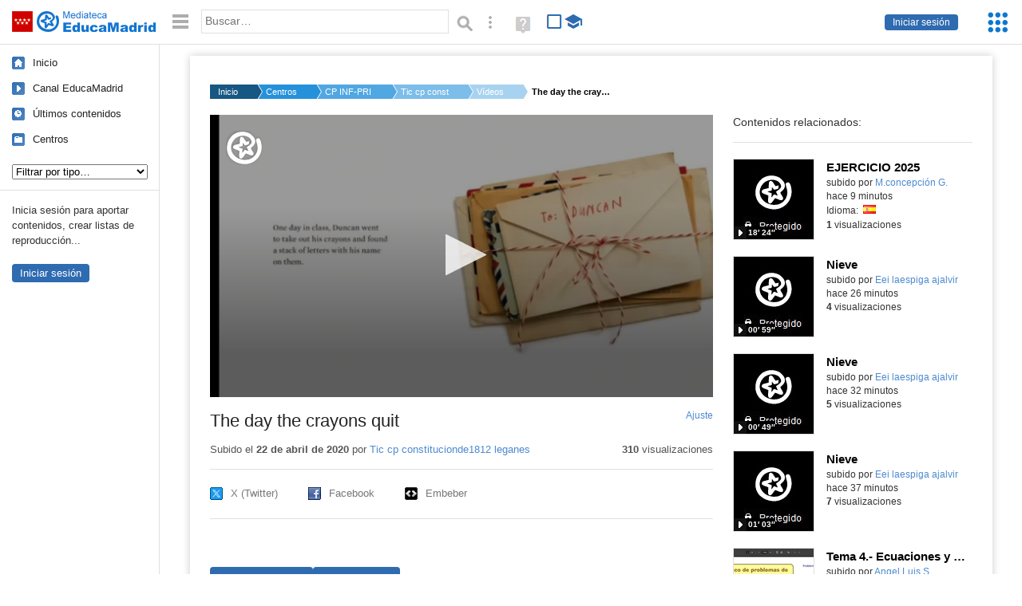

--- FILE ---
content_type: text/html; charset=UTF-8
request_url: https://mediateca.educa.madrid.org/video/ax5yysx67tdkigxw
body_size: 80136
content:
<!DOCTYPE html>
<html lang="es">
<head><title>The day the crayons quit | Mediateca de EducaMadrid</title>
<meta name="viewport" content="width=device-width, initial-scale=1" />
<link rel="shortcut icon" href="/favicon.ico" type="image/x-icon" />
<meta http-equiv="Content-Type" content="text/html; charset=UTF-8" />
<meta name="keywords" content="Vídeo, Cuenta Tic cp constitucionde1812 leganes" />

<link rel="start" href="/" title="Página principal" />
<link rel="index" href="/" title="Página principal" />
<!--[if lt IE 9]><script type="text/javascript" src="/js/html5.js"></script><![endif]-->
<link rel="stylesheet" type="text/css" href="/css/styles.css?v=110707012026" />
<!--[if lt IE 9]><link rel="stylesheet" type="text/css" href="/css/styles_ieLT9.css" /><![endif]-->
<script src="https://mediateca.educa.madrid.org/js/jquery-1.11.3.min.js"></script>
<script>var projectPath = '/'</script>
<script src="/js/common.js?v=110707012026"></script>
<link rel="canonical" href="https://mediateca.educa.madrid.org/video/ax5yysx67tdkigxw" />
<link href="https://mediateca.educa.madrid.org/imagen.php?id=ax5yysx67tdkigxw&m=0&ext=.jpg" rel="image_src" /><meta name="twitter:card" content="summary_large_image" />
<meta name="twitter:creator" content="@educamadrid" />
<meta property="og:url" content="https://mediateca.educa.madrid.org/video/ax5yysx67tdkigxw" />
<meta property="og:title" content="The day the crayons quit | Mediateca de EducaMadrid" />
<meta property="og:description" content="The day the crayons quit" />
<meta property="og:image" content="https://mediateca.educa.madrid.org/imagen.php?id=ax5yysx67tdkigxw&m=0&ext=.jpg" />

    </head>

</head>
<body class="play play-video"><script>EducaMadridHead.setBodyClass();</script>
	<div id="site">
		<p id="skipNav"><a href="#content" class="sr-av">Saltar navegación</a></p>
		<div id="header" class="autoclear">
			<p class="logo"><a href="/"><span class="sr-av">Mediateca de EducaMadrid</span></a></p>			
			<p class="links fs">
							<a href="#login" id="login-link" class="action fs" onclick="login.toggle();return false" hidden>Iniciar sesión</a>
				<script>
					(function() {
						function mostrarLogin() {
							var loginLink = document.getElementById("login-link");
							if (loginLink) {
								loginLink.hidden = false;
							}
						}

						if (document.readyState === "loading") {
							document.addEventListener("DOMContentLoaded", mostrarLogin);
						} else {
							mostrarLogin();
						}
					})();
				</script>
						</p>
									<div id="quick-browse">
				<form id="qb" action="/resultados" method="GET" onsubmit="return validation.search()">
				<div>
					<a href="#" id="nav-toggler" class="js-required hide" onclick="toggleNav(this);return false" title="Ocultar menú"><img src="/images/icons/menu.gif" width="22" height="22" alt="Menú" /></a>
					<label for="wb"><span class="sr-av">Palabra o frase: </span><input type="text" name="q" id="wb" title="Busca los t&eacute;rminos en todos los ficheros de la Mediateca" placeholder="Buscar&hellip;" value="" required /></label>
					<input type="image" name="submit" id="wb_submit" src="/images/icons/search.gif" alt="Buscar" />					
					<a href="/buscar" id="adv-search-link" class="fs" title="Búsqueda avanzada"><span class="sr-av">Búsqueda avanzada</span></a>
					<a href="/help/search.html" title="Ayuda para la búsqueda" id="search-help-link" target="_blank"><span class="sr-av">Ayuda (en ventana nueva)</span></a> 
				</div>
				</form>
				<div id="change-mode">		
					<form id="mediatecaModeForm" action="/video/ax5yysx67tdkigxw" method="POST">
						<div>
																					<input type="hidden" name="mediatecaMode" value="normal" />
							<input type="image" class="educational-off" title="Activar el modo educativo (sólo contenidos educativos)" alt="Mostrando todos los contenidos. Haz clic para mostrar sólo contenidos educativos." src="/images/icons/search_all.png" />
													</div>
					</form>			
				</div>				
			</div>		
		</div>
		<div id="wrapper" class="autoclear">
			<div id="sidebar">
	<nav id="nav">
		<ul>			
			<li class="home"><a href="/">Inicio</a></li>
			<li class="canal-educamadrid"><a href="/usuario/educamadrid" title="Canal oficial de EducaMadrid">Canal EducaMadrid</a></li>
			<li class="last-contents"><a href="/resultados.php?ultimos=1">&Uacute;ltimos contenidos</a></li>			
				
			
			<li class="last-videos"><a href="/resultados.php?ultimos=1&amp;Type=1&amp;filters=false">Vídeos</a></li><li class="last-images"><a href="/resultados.php?ultimos=1&amp;Type=2&amp;filters=false">Imágenes</a></li><li class="last-audios"><a href="/resultados.php?ultimos=1&amp;Type=3&amp;filters=false">Audios</a></li><li class="d"><a href="/resultados.php?ultimos=1&amp;Type=8&amp;filters=false">Diseños 3D</a></li><li class="s"><a href="/resultados.php?ultimos=1&amp;Type=9&amp;filters=false">Scratch</a></li><li class="epub"><a href="/resultados.php?ultimos=1&amp;Type=11&amp;filters=false">Epub</a></li><li class="rutas"><a href="/resultados.php?ultimos=1&amp;Type=13&amp;filters=false">Rutas</a></li><li class="others"><a href="/resultados.php?ultimos=1&amp;Type=12&amp;filters=false">Documentos</a></li><li class="mapasmentales"><a href="/resultados.php?ultimos=1&amp;Type=14&amp;filters=false">Mapas mentales</a></li><li class="last-album"><a href="/resultados.php?ultimos=1&amp;Type=15&amp;filters=false">Álbumes</a></li><li class="last-codigos"><a href="/resultados.php?ultimos=1&amp;Type=16&amp;filters=false">Códigos</a></li><li class="last-videosinteractivos"><a href="/resultados.php?ultimos=1&amp;Type=17&amp;filters=false">Vídeos interactivos</a></li>		
			<li class="lists"><a href="/resultados.php?ultimos=1&amp;Type=4&amp;filters=false">Listas</a></li>
			<li class="cen"><a href="/centros">Centros</a></li>
					</ul>
	</nav>		<div class="block">
		<p>Inicia sesión para aportar contenidos, crear listas de reproducción...</p>
		<p><a href="#login" class="action" onclick="login.toggle();return false">Iniciar sesión</a></p>					
	</div>
	</div>
			<div id="content-wrapper">
						<div id="content" class="autoclear">
					    
			<div id="file-card">
				<ul class='breadcrumb'><li><a href='/'>Inicio</a></li><li><a href='/centros'>Centros</a></li><li><a href='/centro/cp.constitucionde1812.leganes'>CP INF-PRI CONSTITUCIÓN DE 1812</a></li><li><a href='/usuario/tic.cp.constitucionde1812.leganes'> Tic cp constitucionde1812 leganes</a></li><li><a href='/usuario/tic.cp.constitucionde1812.leganes/videos'>Vídeos</a></li><li><a href='#'>The day the crayons quit</a></li></ul>	<div class="layout-2 autoclear">
		<div class="a">
		<div id="player-w">
						<div id="player866" style="width:630px;height:354px">
							<p style="line-height:354px" class="js-hidden">Activa JavaScript para disfrutar de los vídeos de la Mediateca.</p>
						</div><script>/*<![CDATA[*/function isFullScreen() { try { return window.location.href.endsWith('/fs'); } catch(e) { return false; } }function checkVideoPlayerHeight(h){
										var n = h;
										if (typeof(window.innerHeight)!='undefined') {
												
												n = window.innerHeight;
												if (n==0) n = h;
												document.getElementById("player866").style.height=n+"px";
											
										}
										return n;
									}function enableVideoPlayer449(video,image,h,w){
						if (isFullScreen()) h = checkVideoPlayerHeight(h);
						jwplayer.key = 'NFEWHIGuweZs4ppjh7BTpr+pIZFPYx9JJGhLe3VEfKulTl9C';
						jwplayer("player866").setup({
						sources: [{ file: "https://mediateca.educa.madrid.org/streaming.php?id=ax5yysx67tdkigxw", label: "480p" , type: "mp4", provider: "http", startparam: "start" },{ file: "https://mediateca.educa.madrid.org/streaming.php?id=ax5yysx67tdkigxw&r=org", label: "orgp" , type: "mp4", provider: "http", startparam: "start","default": "true" },],
		image: image,
		logo: {
			file: 'https://mediateca.educa.madrid.org/images/player/educamadrid.png',
			link: 'https://mediateca.educa.madrid.org/video/ax5yysx67tdkigxw',
			hide: true,
			position: 'top-left'
		},
		 tracks: [{
				file:'https://mediateca.educa.madrid.org/streaming.php?id=ax5yysx67tdkigxw&subtitles=captions&ext=.srt',
				kind:'captions',
				label:'Subtítulos'
				},{
							  	file:'https://mediateca.educa.madrid.org/streaming.php?id=ax5yysx67tdkigxw&vtt=thumbnails&ext=.vtt',								    
							    kind:'thumbnails'
								  }	],
		height: (isFullScreen() ? checkVideoPlayerHeight(h) : h),
		width: w,
		playbackRateControls:[0.5,1,1.50,2,4],
		volume: 50,
		floating: { 'dismissible': true }
		});

		jwplayer().on('play', function() {
			if(typeof(hasBeenPlayed) == 'undefined') {
				if(isFullScreen() && typeof(window.innerHeight) != 'undefined') {
					$("#player866").css("height", window.innerHeight + "px");
				}
						hasBeenPlayed = true;
						$.ajax({
							type: 'POST',
							url: '/ajax.php',
							data: { visitas: '1' , id: 'ax5yysx67tdkigxw' }
						});
				}
			});
		}loadScript("https://mediateca.educa.madrid.org/includes/player/latest/jwplayer.js","enableVideoPlayer449('https://mediateca.educa.madrid.org/streaming.php?id=ax5yysx67tdkigxw','https://mediateca.educa.madrid.org/imagen.php?id=ax5yysx67tdkigxw&type=1&m=0','354','630')");/*]]>*/</script></div>			<div class="desc">

								<h1>The day the crayons quit</h1>
				
												<span id="change-stretching" class="js-required"><a href="#change-stretching-options">Ajuste<span class="sr-av"> de pantalla</span></a></span>
				<div id="change-stretching-options">
					<p>El ajuste de pantalla se aprecia al ver el vídeo en <strong>pantalla completa</strong>. <span class="sr-av">Elige la presentación que más te guste:</span></p>
					<ul>
						<li><a href="#" class="stretching-uniform"><span>Uniforme</span></a></li>
						<li><a href="#" class="stretching-exactfit"><span>Exacto</span></a></li>
						<li><a href="#" class="stretching-fill"><span>Relleno</span></a></li>
						<li><a href="#" class="stretching-none"><span>Ninguno</span></a></li>
					</ul>
				</div>
				<script>stretching.init()</script>		
								<div id="file-main-actions">
					<p class="date">Subido el <strong>22 de abril de 2020</strong> por <a href="/usuario/tic.cp.constitucionde1812.leganes"> Tic cp constitucionde1812 leganes</a></p>					<p class="view-no">
													<strong>310</strong> visualizaciones
											</p>
					<div class="interaction">	
												<ul class="actions-menu">
														<!--<li class="share"><a href="#share" onclick="fileCard.showTab('action-panel','share',this);return false" class="action-panel-link">Compartir</a></li>-->
													</ul>
					</div>
				</div>
												<script>
					function toggleShareOptions(e) {
						var c = $('#share-content');
						if (e.className=="show") {
							e.className = "hide";
							c.show();
							$("#video-code").focus();
						} else {
							e.className = "show";
							c.hide();							
						}
					}
				</script>
				<div id="share">
					<div id="share-link" class="share-panel">	
									
						<ul id="social">
							<li class="twitter"><a href="https://twitter.com/intent/tweet?url=https://mediateca.educa.madrid.org/video/ax5yysx67tdkigxw&amp;text=The+day+the+crayons+quit&amp;via=educamadrid" title="Compartir en X (Twitter)"><span>X (Twitter)</span></a></li>
							<li class="facebook"><a href="https://facebook.com/sharer.php?u=https://mediateca.educa.madrid.org/video/ax5yysx67tdkigxw" title="Compartir en Facebook"><span>Facebook</span></a></li>
														<li class="embed"><a href="#share-content" onclick="toggleShareOptions(this);return false" class="show" title="Obtener código para embeber o incrustar"><span>Embeber</span></a></li>							
							
						</ul>

											</div>
										<div id="share-content" class="share-panel">
						<label for="video-code" id="option">
							<span class="sr-av">Insertar: </span>
							<textarea style="width: 100%; height: 38px;" name="video-code" id="video-code" rows="1" cols="10" class="auto-select" readonly="readonly">&lt;iframe src="https://mediateca.educa.madrid.org/video/ax5yysx67tdkigxw/fs" width="420" height="315" frameborder="0" scrolling="no" style="border:0;overflow:hidden" allowfullscreen&gt;&lt;/iframe&gt;</textarea><script>var altVideoSize = { proportional : [420,236], normal : [420,315]}</script>							Copia el código <strong>(Ctrl+C)</strong> para insertarlo en tus páginas.							
						</label>
											</div>
				</div>
				
				<div id="file-summary"></div>			
				
				 <p class="js-required more-info"> 
											<div class="button-row">
							<a href="#file-details" onclick="fileCard.toggleMore(this);return false;" class="more">Más información</a>
																						<a href="#file-transcription" onclick="fileCard.toggleMore(this, 'transcription');return false;" class="more">Transcripción</a>
													</div>
						</p>
																			<div id="file-transcription" class="js-hidden">
								<p id="download-transcription"><a href="https://mediateca.educa.madrid.org/streaming.php?id=ax5yysx67tdkigxw&subtitles=captions&ext=.srt" download="ax5yysx67tdkigxw.srt" title="Descargar los subtítulos"><span class="sr-av">Descargar la transcripción</span></a></p>
								<div class="capitulo" style="cursor:pointer;">
            <div class="chapter-thumb" style="width:80px;height:45px;background:url('https://mediateca.educa.madrid.org/imagen.php?id=ax5yysx67tdkigxw&type=7&m=0&ext=.jpg') no-repeat; background-position:-0px -0px; background-size:auto;vertical-align:middle;"></div>
            <div style="display: flex; flex-direction: column;">
                <span>The day the crayons quit</span>
                <a href="#00:00:00" class="em-jwplayer-link">00:00:00</a>
            </div>
        </div>
<div class="capitulo" style="cursor:pointer;">
            <div class="chapter-thumb" style="width:80px;height:45px;background:url('https://mediateca.educa.madrid.org/imagen.php?id=ax5yysx67tdkigxw&type=7&m=0&ext=.jpg') no-repeat; background-position:-240px -0px; background-size:auto;vertical-align:middle;"></div>
            <div style="display: flex; flex-direction: column;">
                <span>One day, in class, Duncan went to take his crayons and found a stack of letters with his name on them.</span>
                <a href="#00:00:12" class="em-jwplayer-link">00:00:12</a>
            </div>
        </div>
<div class="capitulo" style="cursor:pointer;">
            <div class="chapter-thumb" style="width:80px;height:45px;background:url('https://mediateca.educa.madrid.org/imagen.php?id=ax5yysx67tdkigxw&type=7&m=0&ext=.jpg') no-repeat; background-position:-360px -0px; background-size:auto;vertical-align:middle;"></div>
            <div style="display: flex; flex-direction: column;">
                <span>It&#039;s me, Red Crayon. We need to talk. You make me work harder than any of your other crayons.</span>
                <a href="#00:00:21" class="em-jwplayer-link">00:00:21</a>
            </div>
        </div>
<div class="capitulo" style="cursor:pointer;">
            <div class="chapter-thumb" style="width:80px;height:45px;background:url('https://mediateca.educa.madrid.org/imagen.php?id=ax5yysx67tdkigxw&type=7&m=0&ext=.jpg') no-repeat; background-position:-600px -0px; background-size:auto;vertical-align:middle;"></div>
            <div style="display: flex; flex-direction: column;">
                <span>All year long, I wear myself out coloring fire engines, strawberries, apples and everything else that&#039;s red.</span>
                <a href="#00:00:36" class="em-jwplayer-link">00:00:36</a>
            </div>
        </div>
<div class="capitulo" style="cursor:pointer;">
            <div class="chapter-thumb" style="width:80px;height:45px;background:url('https://mediateca.educa.madrid.org/imagen.php?id=ax5yysx67tdkigxw&type=7&m=0&ext=.jpg') no-repeat; background-position:-840px -0px; background-size:auto;vertical-align:middle;"></div>
            <div style="display: flex; flex-direction: column;">
                <span>I even work on holiday. I have to color all the Santas for Christmas and all the hearts on St. Valentine&#039;s Day.</span>
                <a href="#00:00:48" class="em-jwplayer-link">00:00:48</a>
            </div>
        </div>
<div class="capitulo" style="cursor:pointer;">
            <div class="chapter-thumb" style="width:80px;height:45px;background:url('https://mediateca.educa.madrid.org/imagen.php?id=ax5yysx67tdkigxw&type=7&m=0&ext=.jpg') no-repeat; background-position:-960px -0px; background-size:auto;vertical-align:middle;"></div>
            <div style="display: flex; flex-direction: column;">
                <span>I need a rest. You&#039;re overworked, friend. Red crayon.</span>
                <a href="#00:00:59" class="em-jwplayer-link">00:00:59</a>
            </div>
        </div>
<div class="capitulo" style="cursor:pointer;">
            <div class="chapter-thumb" style="width:80px;height:45px;background:url('https://mediateca.educa.madrid.org/imagen.php?id=ax5yysx67tdkigxw&type=7&m=0&ext=.jpg') no-repeat; background-position:-0px -67px; background-size:auto;vertical-align:middle;"></div>
            <div style="display: flex; flex-direction: column;">
                <span>Dear Duncan, alright, listen. I love that I&#039;m your favorite crayon for grapes, dragons and wizard hats.</span>
                <a href="#00:01:09" class="em-jwplayer-link">00:01:09</a>
            </div>
        </div>
<div class="capitulo" style="cursor:pointer;">
            <div class="chapter-thumb" style="width:80px;height:45px;background:url('https://mediateca.educa.madrid.org/imagen.php?id=ax5yysx67tdkigxw&type=7&m=0&ext=.jpg') no-repeat; background-position:-240px -67px; background-size:auto;vertical-align:middle;"></div>
            <div style="display: flex; flex-direction: column;">
                <span>But it makes me crazy that so much of my gorgeous color goes outside the lines.</span>
                <a href="#00:01:21" class="em-jwplayer-link">00:01:21</a>
            </div>
        </div>
<div class="capitulo" style="cursor:pointer;">
            <div class="chapter-thumb" style="width:80px;height:45px;background:url('https://mediateca.educa.madrid.org/imagen.php?id=ax5yysx67tdkigxw&type=7&m=0&ext=.jpg') no-repeat; background-position:-240px -67px; background-size:auto;vertical-align:middle;"></div>
            <div style="display: flex; flex-direction: column;">
                <span>If you don&#039;t stop coloring inside the lines soon, I&#039;m going to compelucid your very neat friend, Purple Cradle.</span>
                <a href="#00:01:27" class="em-jwplayer-link">00:01:27</a>
            </div>
        </div>
<div class="capitulo" style="cursor:pointer;">
            <div class="chapter-thumb" style="width:80px;height:45px;background:url('https://mediateca.educa.madrid.org/imagen.php?id=ax5yysx67tdkigxw&type=7&m=0&ext=.jpg') no-repeat; background-position:-600px -67px; background-size:auto;vertical-align:middle;"></div>
            <div style="display: flex; flex-direction: column;">
                <span>Dear Duncan, I am tired of being called light brown.</span>
                <a href="#00:01:42" class="em-jwplayer-link">00:01:42</a>
            </div>
        </div>
<div class="capitulo" style="cursor:pointer;">
            <div class="chapter-thumb" style="width:80px;height:45px;background:url('https://mediateca.educa.madrid.org/imagen.php?id=ax5yysx67tdkigxw&type=7&m=0&ext=.jpg') no-repeat; background-position:-600px -67px; background-size:auto;vertical-align:middle;"></div>
            <div style="display: flex; flex-direction: column;">
                <span>I am neater, I am beige, and I am proud.</span>
                <a href="#00:01:47" class="em-jwplayer-link">00:01:47</a>
            </div>
        </div>
<div class="capitulo" style="cursor:pointer;">
            <div class="chapter-thumb" style="width:80px;height:45px;background:url('https://mediateca.educa.madrid.org/imagen.php?id=ax5yysx67tdkigxw&type=7&m=0&ext=.jpg') no-repeat; background-position:-720px -67px; background-size:auto;vertical-align:middle;"></div>
            <div style="display: flex; flex-direction: column;">
                <span>I am also tired of being second place to Mr. Brown.</span>
                <a href="#00:01:51" class="em-jwplayer-link">00:01:51</a>
            </div>
        </div>
<div class="capitulo" style="cursor:pointer;">
            <div class="chapter-thumb" style="width:80px;height:45px;background:url('https://mediateca.educa.madrid.org/imagen.php?id=ax5yysx67tdkigxw&type=7&m=0&ext=.jpg') no-repeat; background-position:-720px -67px; background-size:auto;vertical-align:middle;"></div>
            <div style="display: flex; flex-direction: column;">
                <span>It&#039;s not fair that he colors all the bears, ponies, and puppies while the only things that I color are turkey dinners, if I&#039;m lucky, and wheat.</span>
                <a href="#00:01:55" class="em-jwplayer-link">00:01:55</a>
            </div>
        </div>
<div class="capitulo" style="cursor:pointer;">
            <div class="chapter-thumb" style="width:80px;height:45px;background:url('https://mediateca.educa.madrid.org/imagen.php?id=ax5yysx67tdkigxw&type=7&m=0&ext=.jpg') no-repeat; background-position:-1080px -67px; background-size:auto;vertical-align:middle;"></div>
            <div style="display: flex; flex-direction: column;">
                <span>And let&#039;s be honest, when was the last time you see a kid excited about coloring wheat?</span>
                <a href="#00:02:10" class="em-jwplayer-link">00:02:10</a>
            </div>
        </div>
<div class="capitulo" style="cursor:pointer;">
            <div class="chapter-thumb" style="width:80px;height:45px;background:url('https://mediateca.educa.madrid.org/imagen.php?id=ax5yysx67tdkigxw&type=7&m=0&ext=.jpg') no-repeat; background-position:-0px -134px; background-size:auto;vertical-align:middle;"></div>
            <div style="display: flex; flex-direction: column;">
                <span>Your beige friend, beige crayon.</span>
                <a href="#00:02:17" class="em-jwplayer-link">00:02:17</a>
            </div>
        </div>
<div class="capitulo" style="cursor:pointer;">
            <div class="chapter-thumb" style="width:80px;height:45px;background:url('https://mediateca.educa.madrid.org/imagen.php?id=ax5yysx67tdkigxw&type=7&m=0&ext=.jpg') no-repeat; background-position:-0px -134px; background-size:auto;vertical-align:middle;"></div>
            <div style="display: flex; flex-direction: column;">
                <span>Duncan, great Ryan here. You are killing me. I know you love elephants. And I know that elephants are great.</span>
                <a href="#00:02:20" class="em-jwplayer-link">00:02:20</a>
            </div>
        </div>
<div class="capitulo" style="cursor:pointer;">
            <div class="chapter-thumb" style="width:80px;height:45px;background:url('https://mediateca.educa.madrid.org/imagen.php?id=ax5yysx67tdkigxw&type=7&m=0&ext=.jpg') no-repeat; background-position:-240px -134px; background-size:auto;vertical-align:middle;"></div>
            <div style="display: flex; flex-direction: column;">
                <span>But that&#039;s a lot of space to color in all by myself. And don&#039;t even get me started on your rhinos, hippos and half-backed whales.</span>
                <a href="#00:02:34" class="em-jwplayer-link">00:02:34</a>
            </div>
        </div>
<div class="capitulo" style="cursor:pointer;">
            <div class="chapter-thumb" style="width:80px;height:45px;background:url('https://mediateca.educa.madrid.org/imagen.php?id=ax5yysx67tdkigxw&type=7&m=0&ext=.jpg') no-repeat; background-position:-480px -134px; background-size:auto;vertical-align:middle;"></div>
            <div style="display: flex; flex-direction: column;">
                <span>You know how tired I am after handling one of those things? Such big animals!</span>
                <a href="#00:02:46" class="em-jwplayer-link">00:02:46</a>
            </div>
        </div>
<div class="capitulo" style="cursor:pointer;">
            <div class="chapter-thumb" style="width:80px;height:45px;background:url('https://mediateca.educa.madrid.org/imagen.php?id=ax5yysx67tdkigxw&type=7&m=0&ext=.jpg') no-repeat; background-position:-600px -134px; background-size:auto;vertical-align:middle;"></div>
            <div style="display: flex; flex-direction: column;">
                <span>Baby penguins are great, you know. So are very tiny rocks, pebbles.</span>
                <a href="#00:02:54" class="em-jwplayer-link">00:02:54</a>
            </div>
        </div>
<div class="capitulo" style="cursor:pointer;">
            <div class="chapter-thumb" style="width:80px;height:45px;background:url('https://mediateca.educa.madrid.org/imagen.php?id=ax5yysx67tdkigxw&type=7&m=0&ext=.jpg') no-repeat; background-position:-720px -134px; background-size:auto;vertical-align:middle;"></div>
            <div style="display: flex; flex-direction: column;">
                <span>How about one of those once in a while to give me a break? Your very tired friend, Cray-Crayon.</span>
                <a href="#00:03:00" class="em-jwplayer-link">00:03:00</a>
            </div>
        </div>
<div class="capitulo" style="cursor:pointer;">
            <div class="chapter-thumb" style="width:80px;height:45px;background:url('https://mediateca.educa.madrid.org/imagen.php?id=ax5yysx67tdkigxw&type=7&m=0&ext=.jpg') no-repeat; background-position:-960px -134px; background-size:auto;vertical-align:middle;"></div>
            <div style="display: flex; flex-direction: column;">
                <span>You&#039;re Duncan. You color with me. But why? Most of the time I am the same color as the paint you are using on me. White.</span>
                <a href="#00:03:16" class="em-jwplayer-link">00:03:16</a>
            </div>
        </div>
<div class="capitulo" style="cursor:pointer;">
            <div class="chapter-thumb" style="width:80px;height:45px;background:url('https://mediateca.educa.madrid.org/imagen.php?id=ax5yysx67tdkigxw&type=7&m=0&ext=.jpg') no-repeat; background-position:-0px -201px; background-size:auto;vertical-align:middle;"></div>
            <div style="display: flex; flex-direction: column;">
                <span>But if I didn&#039;t have a black outline, you wouldn&#039;t even know I was there. I&#039;m not even in the rainbow. I only use to color snow or to fill in empty space between other things.</span>
                <a href="#00:03:32" class="em-jwplayer-link">00:03:32</a>
            </div>
        </div>
<div class="capitulo" style="cursor:pointer;">
            <div class="chapter-thumb" style="width:80px;height:45px;background:url('https://mediateca.educa.madrid.org/imagen.php?id=ax5yysx67tdkigxw&type=7&m=0&ext=.jpg') no-repeat; background-position:-480px -201px; background-size:auto;vertical-align:middle;"></div>
            <div style="display: flex; flex-direction: column;">
                <span>and it leaves me, well, empty. We need to talk. The white crayon.</span>
                <a href="#00:03:56" class="em-jwplayer-link">00:03:56</a>
            </div>
        </div>
<div class="capitulo" style="cursor:pointer;">
            <div class="chapter-thumb" style="width:80px;height:45px;background:url('https://mediateca.educa.madrid.org/imagen.php?id=ax5yysx67tdkigxw&type=7&m=0&ext=.jpg') no-repeat; background-position:-600px -201px; background-size:auto;vertical-align:middle;"></div>
            <div style="display: flex; flex-direction: column;">
                <span>Hi Duncan, I hate being used to draw the outline of things, things that are coloured in by other colours,</span>
                <a href="#00:04:07" class="em-jwplayer-link">00:04:07</a>
            </div>
        </div>
<div class="capitulo" style="cursor:pointer;">
            <div class="chapter-thumb" style="width:80px;height:45px;background:url('https://mediateca.educa.madrid.org/imagen.php?id=ax5yysx67tdkigxw&type=7&m=0&ext=.jpg') no-repeat; background-position:-840px -201px; background-size:auto;vertical-align:middle;"></div>
            <div style="display: flex; flex-direction: column;">
                <span>of which think they are brighter than me. It is not fair when you use me to draw a</span>
                <a href="#00:04:20" class="em-jwplayer-link">00:04:20</a>
            </div>
        </div>
<div class="capitulo" style="cursor:pointer;">
            <div class="chapter-thumb" style="width:80px;height:45px;background:url('https://mediateca.educa.madrid.org/imagen.php?id=ax5yysx67tdkigxw&type=7&m=0&ext=.jpg') no-repeat; background-position:-1080px -201px; background-size:auto;vertical-align:middle;"></div>
            <div style="display: flex; flex-direction: column;">
                <span>nice beach ball and then fill in the colors of the ball with all the other</span>
                <a href="#00:04:30" class="em-jwplayer-link">00:04:30</a>
            </div>
        </div>
<div class="capitulo" style="cursor:pointer;">
            <div class="chapter-thumb" style="width:80px;height:45px;background:url('https://mediateca.educa.madrid.org/imagen.php?id=ax5yysx67tdkigxw&type=7&m=0&ext=.jpg') no-repeat; background-position:-1080px -201px; background-size:auto;vertical-align:middle;"></div>
            <div style="display: flex; flex-direction: column;">
                <span>crayons. What about a black beach ball sometime? Is that too much to ask?</span>
                <a href="#00:04:36" class="em-jwplayer-link">00:04:36</a>
            </div>
        </div>
<div class="capitulo" style="cursor:pointer;">
            <div class="chapter-thumb" style="width:80px;height:45px;background:url('https://mediateca.educa.madrid.org/imagen.php?id=ax5yysx67tdkigxw&type=7&m=0&ext=.jpg') no-repeat; background-position:-120px -268px; background-size:auto;vertical-align:middle;"></div>
            <div style="display: flex; flex-direction: column;">
                <span>your friend black crayon. Dear Duncan, as a green crayon I am writing for two</span>
                <a href="#00:04:48" class="em-jwplayer-link">00:04:48</a>
            </div>
        </div>
<div class="capitulo" style="cursor:pointer;">
            <div class="chapter-thumb" style="width:80px;height:45px;background:url('https://mediateca.educa.madrid.org/imagen.php?id=ax5yysx67tdkigxw&type=7&m=0&ext=.jpg') no-repeat; background-position:-360px -268px; background-size:auto;vertical-align:middle;"></div>
            <div style="display: flex; flex-direction: column;">
                <span>reasons. One is to say I like my warlocks of crocodiles, trees, dinosaurs and frogs.</span>
                <a href="#00:05:01" class="em-jwplayer-link">00:05:01</a>
            </div>
        </div>
<div class="capitulo" style="cursor:pointer;">
            <div class="chapter-thumb" style="width:80px;height:45px;background:url('https://mediateca.educa.madrid.org/imagen.php?id=ax5yysx67tdkigxw&type=7&m=0&ext=.jpg') no-repeat; background-position:-480px -268px; background-size:auto;vertical-align:middle;"></div>
            <div style="display: flex; flex-direction: column;">
                <span>I have no problem. I wish to congratulate you on very successful coloring things</span>
                <a href="#00:05:09" class="em-jwplayer-link">00:05:09</a>
            </div>
        </div>
<div class="capitulo" style="cursor:pointer;">
            <div class="chapter-thumb" style="width:80px;height:45px;background:url('https://mediateca.educa.madrid.org/imagen.php?id=ax5yysx67tdkigxw&type=7&m=0&ext=.jpg') no-repeat; background-position:-600px -268px; background-size:auto;vertical-align:middle;"></div>
            <div style="display: flex; flex-direction: column;">
                <span>green. The second reason is I write because of my friends the yellow crayon</span>
                <a href="#00:05:16" class="em-jwplayer-link">00:05:16</a>
            </div>
        </div>
<div class="capitulo" style="cursor:pointer;">
            <div class="chapter-thumb" style="width:80px;height:45px;background:url('https://mediateca.educa.madrid.org/imagen.php?id=ax5yysx67tdkigxw&type=7&m=0&ext=.jpg') no-repeat; background-position:-840px -268px; background-size:auto;vertical-align:middle;"></div>
            <div style="display: flex; flex-direction: column;">
                <span>and the orange crayon who are no longer speak each other. Both crayons feel they</span>
                <a href="#00:05:28" class="em-jwplayer-link">00:05:28</a>
            </div>
        </div>
<div class="capitulo" style="cursor:pointer;">
            <div class="chapter-thumb" style="width:80px;height:45px;background:url('https://mediateca.educa.madrid.org/imagen.php?id=ax5yysx67tdkigxw&type=7&m=0&ext=.jpg') no-repeat; background-position:-960px -268px; background-size:auto;vertical-align:middle;"></div>
            <div style="display: flex; flex-direction: column;">
                <span>should be the color of the sun. Please sell this shoe because they are driving</span>
                <a href="#00:05:36" class="em-jwplayer-link">00:05:36</a>
            </div>
        </div>
<div class="capitulo" style="cursor:pointer;">
            <div class="chapter-thumb" style="width:80px;height:45px;background:url('https://mediateca.educa.madrid.org/imagen.php?id=ax5yysx67tdkigxw&type=7&m=0&ext=.jpg') no-repeat; background-position:-1080px -268px; background-size:auto;vertical-align:middle;"></div>
            <div style="display: flex; flex-direction: column;">
                <span>the rest of us crazy. Your happy friend, the green crayon.</span>
                <a href="#00:05:45" class="em-jwplayer-link">00:05:45</a>
            </div>
        </div>
<div class="capitulo" style="cursor:pointer;">
            <div class="chapter-thumb" style="width:80px;height:45px;background:url('https://mediateca.educa.madrid.org/imagen.php?id=ax5yysx67tdkigxw&type=7&m=0&ext=.jpg') no-repeat; background-position:-0px -335px; background-size:auto;vertical-align:middle;"></div>
            <div style="display: flex; flex-direction: column;">
                <span>Welcome, yellow crayon here. I need you to tell orange crayon that I am the color of the sun.</span>
                <a href="#00:05:52" class="em-jwplayer-link">00:05:52</a>
            </div>
        </div>
<div class="capitulo" style="cursor:pointer;">
            <div class="chapter-thumb" style="width:80px;height:45px;background:url('https://mediateca.educa.madrid.org/imagen.php?id=ax5yysx67tdkigxw&type=7&m=0&ext=.jpg') no-repeat; background-position:-240px -335px; background-size:auto;vertical-align:middle;"></div>
            <div style="display: flex; flex-direction: column;">
                <span>I go talking but we are no longer speaking. And I can prove I&#039;m the color of the sun too.</span>
                <a href="#00:06:07" class="em-jwplayer-link">00:06:07</a>
            </div>
        </div>
<div class="capitulo" style="cursor:pointer;">
            <div class="chapter-thumb" style="width:80px;height:45px;background:url('https://mediateca.educa.madrid.org/imagen.php?id=ax5yysx67tdkigxw&type=7&m=0&ext=.jpg') no-repeat; background-position:-480px -335px; background-size:auto;vertical-align:middle;"></div>
            <div style="display: flex; flex-direction: column;">
                <span>Last Tuesday, you used me to colour in the sun in your happy farm colouring book. Look! If you don&#039;t remember, it&#039;s on page 7. You can&#039;t miss me. I&#039;m signing down brilliantly on a field of yellow corn. Your palm and the true colour of the sun, yellow crayon.</span>
                <a href="#00:06:15" class="em-jwplayer-link">00:06:15</a>
            </div>
        </div>
<div class="capitulo" style="cursor:pointer;">
            <div class="chapter-thumb" style="width:80px;height:45px;background:url('https://mediateca.educa.madrid.org/imagen.php?id=ax5yysx67tdkigxw&type=7&m=0&ext=.jpg') no-repeat; background-position:-840px -335px; background-size:auto;vertical-align:middle;"></div>
            <div style="display: flex; flex-direction: column;">
                <span>Dear Duncan, I say Yellow Crayon already talked to you.</span>
                <a href="#00:06:41" class="em-jwplayer-link">00:06:41</a>
            </div>
        </div>
<div class="capitulo" style="cursor:pointer;">
            <div class="chapter-thumb" style="width:80px;height:45px;background:url('https://mediateca.educa.madrid.org/imagen.php?id=ax5yysx67tdkigxw&type=7&m=0&ext=.jpg') no-repeat; background-position:-1080px -335px; background-size:auto;vertical-align:middle;"></div>
            <div style="display: flex; flex-direction: column;">
                <span>The big whiner.</span>
                <a href="#00:06:50" class="em-jwplayer-link">00:06:50</a>
            </div>
        </div>
<div class="capitulo" style="cursor:pointer;">
            <div class="chapter-thumb" style="width:80px;height:45px;background:url('https://mediateca.educa.madrid.org/imagen.php?id=ax5yysx67tdkigxw&type=7&m=0&ext=.jpg') no-repeat; background-position:-1080px -335px; background-size:auto;vertical-align:middle;"></div>
            <div style="display: flex; flex-direction: column;">
                <span>Anyway, could you please tell Mr. Feltal that he&#039;s not the color of the sun?</span>
                <a href="#00:06:52" class="em-jwplayer-link">00:06:52</a>
            </div>
        </div>
<div class="capitulo" style="cursor:pointer;">
            <div class="chapter-thumb" style="width:80px;height:45px;background:url('https://mediateca.educa.madrid.org/imagen.php?id=ax5yysx67tdkigxw&type=7&m=0&ext=.jpg') no-repeat; background-position:-0px -402px; background-size:auto;vertical-align:middle;"></div>
            <div style="display: flex; flex-direction: column;">
                <span>I would, but we are no longer speaking.</span>
                <a href="#00:06:59" class="em-jwplayer-link">00:06:59</a>
            </div>
        </div>
<div class="capitulo" style="cursor:pointer;">
            <div class="chapter-thumb" style="width:80px;height:45px;background:url('https://mediateca.educa.madrid.org/imagen.php?id=ax5yysx67tdkigxw&type=7&m=0&ext=.jpg') no-repeat; background-position:-0px -402px; background-size:auto;vertical-align:middle;"></div>
            <div style="display: flex; flex-direction: column;">
                <span>We both know I&#039;m clearly the color of the sun,</span>
                <a href="#00:07:02" class="em-jwplayer-link">00:07:02</a>
            </div>
        </div>
<div class="capitulo" style="cursor:pointer;">
            <div class="chapter-thumb" style="width:80px;height:45px;background:url('https://mediateca.educa.madrid.org/imagen.php?id=ax5yysx67tdkigxw&type=7&m=0&ext=.jpg') no-repeat; background-position:-120px -402px; background-size:auto;vertical-align:middle;"></div>
            <div style="display: flex; flex-direction: column;">
                <span>because on Thursday you used me to color the sun on both</span>
                <a href="#00:07:07" class="em-jwplayer-link">00:07:07</a>
            </div>
        </div>
<div class="capitulo" style="cursor:pointer;">
            <div class="chapter-thumb" style="width:80px;height:45px;background:url('https://mediateca.educa.madrid.org/imagen.php?id=ax5yysx67tdkigxw&type=7&m=0&ext=.jpg') no-repeat; background-position:-240px -402px; background-size:auto;vertical-align:middle;"></div>
            <div style="display: flex; flex-direction: column;">
                <span>the Monkey Island and the Meet the Zookeeper. Pages in your Day at the Zoo coloring book.</span>
                <a href="#00:07:12" class="em-jwplayer-link">00:07:12</a>
            </div>
        </div>
<div class="capitulo" style="cursor:pointer;">
            <div class="chapter-thumb" style="width:80px;height:45px;background:url('https://mediateca.educa.madrid.org/imagen.php?id=ax5yysx67tdkigxw&type=7&m=0&ext=.jpg') no-repeat; background-position:-360px -402px; background-size:auto;vertical-align:middle;"></div>
            <div style="display: flex; flex-direction: column;">
                <span>Orange, you&#039;re glad I&#039;m here. Your pal, I&#039;m the real color of the sun. Orange-gray.</span>
                <a href="#00:07:20" class="em-jwplayer-link">00:07:20</a>
            </div>
        </div>
<div class="capitulo" style="cursor:pointer;">
            <div class="chapter-thumb" style="width:80px;height:45px;background:url('https://mediateca.educa.madrid.org/imagen.php?id=ax5yysx67tdkigxw&type=7&m=0&ext=.jpg') no-repeat; background-position:-480px -402px; background-size:auto;vertical-align:middle;"></div>
            <div style="display: flex; flex-direction: column;">
                <span>Dear Duncan, it has been great being your favorite color this past year and the year before. And the</span>
                <a href="#00:07:30" class="em-jwplayer-link">00:07:30</a>
            </div>
        </div>
<div class="capitulo" style="cursor:pointer;">
            <div class="chapter-thumb" style="width:80px;height:45px;background:url('https://mediateca.educa.madrid.org/imagen.php?id=ax5yysx67tdkigxw&type=7&m=0&ext=.jpg') no-repeat; background-position:-720px -402px; background-size:auto;vertical-align:middle;"></div>
            <div style="display: flex; flex-direction: column;">
                <span>year before that. I have really enjoyed all those oceans, rivers, raindrops, rain</span>
                <a href="#00:07:44" class="em-jwplayer-link">00:07:44</a>
            </div>
        </div>
<div class="capitulo" style="cursor:pointer;">
            <div class="chapter-thumb" style="width:80px;height:45px;background:url('https://mediateca.educa.madrid.org/imagen.php?id=ax5yysx67tdkigxw&type=7&m=0&ext=.jpg') no-repeat; background-position:-840px -402px; background-size:auto;vertical-align:middle;"></div>
            <div style="display: flex; flex-direction: column;">
                <span>clouds and clear skies. But the bad news is that I am so short and stubby. I can&#039;t</span>
                <a href="#00:07:52" class="em-jwplayer-link">00:07:52</a>
            </div>
        </div>
<div class="capitulo" style="cursor:pointer;">
            <div class="chapter-thumb" style="width:80px;height:45px;background:url('https://mediateca.educa.madrid.org/imagen.php?id=ax5yysx67tdkigxw&type=7&m=0&ext=.jpg') no-repeat; background-position:-960px -402px; background-size:auto;vertical-align:middle;"></div>
            <div style="display: flex; flex-direction: column;">
                <span>even see over the railing in the crayon box anymore. I need a break.</span>
                <a href="#00:07:59" class="em-jwplayer-link">00:07:59</a>
            </div>
        </div>
<div class="capitulo" style="cursor:pointer;">
            <div class="chapter-thumb" style="width:80px;height:45px;background:url('https://mediateca.educa.madrid.org/imagen.php?id=ax5yysx67tdkigxw&type=7&m=0&ext=.jpg') no-repeat; background-position:-1080px -402px; background-size:auto;vertical-align:middle;"></div>
            <div style="display: flex; flex-direction: column;">
                <span>Your very stubby friend, Blue Crayon.</span>
                <a href="#00:08:05" class="em-jwplayer-link">00:08:05</a>
            </div>
        </div>
<div class="capitulo" style="cursor:pointer;">
            <div class="chapter-thumb" style="width:80px;height:45px;background:url('https://mediateca.educa.madrid.org/imagen.php?id=ax5yysx67tdkigxw&type=7&m=0&ext=.jpg') no-repeat; background-position:-0px -469px; background-size:auto;vertical-align:middle;"></div>
            <div style="display: flex; flex-direction: column;">
                <span>Duncan, OK, listen here, kid.</span>
                <a href="#00:08:10" class="em-jwplayer-link">00:08:10</a>
            </div>
        </div>
<div class="capitulo" style="cursor:pointer;">
            <div class="chapter-thumb" style="width:80px;height:45px;background:url('https://mediateca.educa.madrid.org/imagen.php?id=ax5yysx67tdkigxw&type=7&m=0&ext=.jpg') no-repeat; background-position:-120px -469px; background-size:auto;vertical-align:middle;"></div>
            <div style="display: flex; flex-direction: column;">
                <span>You have not used me once in the past year.</span>
                <a href="#00:08:19" class="em-jwplayer-link">00:08:19</a>
            </div>
        </div>
<div class="capitulo" style="cursor:pointer;">
            <div class="chapter-thumb" style="width:80px;height:45px;background:url('https://mediateca.educa.madrid.org/imagen.php?id=ax5yysx67tdkigxw&type=7&m=0&ext=.jpg') no-repeat; background-position:-240px -469px; background-size:auto;vertical-align:middle;"></div>
            <div style="display: flex; flex-direction: column;">
                <span>It&#039;s because you think I am a girl&#039;s color, isn&#039;t it?</span>
                <a href="#00:08:23" class="em-jwplayer-link">00:08:23</a>
            </div>
        </div>
<div class="capitulo" style="cursor:pointer;">
            <div class="chapter-thumb" style="width:80px;height:45px;background:url('https://mediateca.educa.madrid.org/imagen.php?id=ax5yysx67tdkigxw&type=7&m=0&ext=.jpg') no-repeat; background-position:-360px -469px; background-size:auto;vertical-align:middle;"></div>
            <div style="display: flex; flex-direction: column;">
                <span>Speaking of which, please tell your little sister I said thank you</span>
                <a href="#00:08:28" class="em-jwplayer-link">00:08:28</a>
            </div>
        </div>
<div class="capitulo" style="cursor:pointer;">
            <div class="chapter-thumb" style="width:80px;height:45px;background:url('https://mediateca.educa.madrid.org/imagen.php?id=ax5yysx67tdkigxw&type=7&m=0&ext=.jpg') no-repeat; background-position:-360px -469px; background-size:auto;vertical-align:middle;"></div>
            <div style="display: flex; flex-direction: column;">
                <span>for using me to color in her pretty princess coloring book.</span>
                <a href="#00:08:33" class="em-jwplayer-link">00:08:33</a>
            </div>
        </div>
<div class="capitulo" style="cursor:pointer;">
            <div class="chapter-thumb" style="width:80px;height:45px;background:url('https://mediateca.educa.madrid.org/imagen.php?id=ax5yysx67tdkigxw&type=7&m=0&ext=.jpg') no-repeat; background-position:-480px -469px; background-size:auto;vertical-align:middle;"></div>
            <div style="display: flex; flex-direction: column;">
                <span>I think she did a fabulous job staying inside the lines.</span>
                <a href="#00:08:37" class="em-jwplayer-link">00:08:37</a>
            </div>
        </div>
<div class="capitulo" style="cursor:pointer;">
            <div class="chapter-thumb" style="width:80px;height:45px;background:url('https://mediateca.educa.madrid.org/imagen.php?id=ax5yysx67tdkigxw&type=7&m=0&ext=.jpg') no-repeat; background-position:-600px -469px; background-size:auto;vertical-align:middle;"></div>
            <div style="display: flex; flex-direction: column;">
                <span>Now back to us. Could you please use me sometime to color the occasional pink dinosaur or monster or cowboy?</span>
                <a href="#00:08:42" class="em-jwplayer-link">00:08:42</a>
            </div>
        </div>
<div class="capitulo" style="cursor:pointer;">
            <div class="chapter-thumb" style="width:80px;height:45px;background:url('https://mediateca.educa.madrid.org/imagen.php?id=ax5yysx67tdkigxw&type=7&m=0&ext=.jpg') no-repeat; background-position:-720px -469px; background-size:auto;vertical-align:middle;"></div>
            <div style="display: flex; flex-direction: column;">
                <span>Goodness knows they could use a splash of color. Your unused friend, Pink Rayyan.</span>
                <a href="#00:08:55" class="em-jwplayer-link">00:08:55</a>
            </div>
        </div>
<div class="capitulo" style="cursor:pointer;">
            <div class="chapter-thumb" style="width:80px;height:45px;background:url('https://mediateca.educa.madrid.org/imagen.php?id=ax5yysx67tdkigxw&type=7&m=0&ext=.jpg') no-repeat; background-position:-1080px -469px; background-size:auto;vertical-align:middle;"></div>
            <div style="display: flex; flex-direction: column;">
                <span>Hey, Duncan, it&#039;s me, Peach Crayon. Why did you peel off my paper wrap?</span>
                <a href="#00:09:10" class="em-jwplayer-link">00:09:10</a>
            </div>
        </div>
<div class="capitulo" style="cursor:pointer;">
            <div class="chapter-thumb" style="width:80px;height:45px;background:url('https://mediateca.educa.madrid.org/imagen.php?id=ax5yysx67tdkigxw&type=7&m=0&ext=.jpg') no-repeat; background-position:-0px -536px; background-size:auto;vertical-align:middle;"></div>
            <div style="display: flex; flex-direction: column;">
                <span>I&#039;m naked. I&#039;m too embarrassed to leave the crayon box.</span>
                <a href="#00:09:20" class="em-jwplayer-link">00:09:20</a>
            </div>
        </div>
<div class="capitulo" style="cursor:pointer;">
            <div class="chapter-thumb" style="width:80px;height:45px;background:url('https://mediateca.educa.madrid.org/imagen.php?id=ax5yysx67tdkigxw&type=7&m=0&ext=.jpg') no-repeat; background-position:-120px -536px; background-size:auto;vertical-align:middle;"></div>
            <div style="display: flex; flex-direction: column;">
                <span>I don&#039;t even have any underwear. How would you like to go to school naked?</span>
                <a href="#00:09:26" class="em-jwplayer-link">00:09:26</a>
            </div>
        </div>
<div class="capitulo" style="cursor:pointer;">
            <div class="chapter-thumb" style="width:80px;height:45px;background:url('https://mediateca.educa.madrid.org/imagen.php?id=ax5yysx67tdkigxw&type=7&m=0&ext=.jpg') no-repeat; background-position:-240px -536px; background-size:auto;vertical-align:middle;"></div>
            <div style="display: flex; flex-direction: column;">
                <span>I need some clothes. Your naked friend, Peach Crayon.</span>
                <a href="#00:09:32" class="em-jwplayer-link">00:09:32</a>
            </div>
        </div>
<div class="capitulo" style="cursor:pointer;">
            <div class="chapter-thumb" style="width:80px;height:45px;background:url('https://mediateca.educa.madrid.org/imagen.php?id=ax5yysx67tdkigxw&type=7&m=0&ext=.jpg') no-repeat; background-position:-360px -536px; background-size:auto;vertical-align:middle;"></div>
            <div style="display: flex; flex-direction: column;">
                <span>well poor Duncan just wanted to color and of course he wanted his crayons to</span>
                <a href="#00:09:39" class="em-jwplayer-link">00:09:39</a>
            </div>
        </div>
<div class="capitulo" style="cursor:pointer;">
            <div class="chapter-thumb" style="width:80px;height:45px;background:url('https://mediateca.educa.madrid.org/imagen.php?id=ax5yysx67tdkigxw&type=7&m=0&ext=.jpg') no-repeat; background-position:-480px -536px; background-size:auto;vertical-align:middle;"></div>
            <div style="display: flex; flex-direction: column;">
                <span>be happy and that gave him an idea when Duncan showed his teacher his new</span>
                <a href="#00:09:47" class="em-jwplayer-link">00:09:47</a>
            </div>
        </div>
<div class="capitulo" style="cursor:pointer;">
            <div class="chapter-thumb" style="width:80px;height:45px;background:url('https://mediateca.educa.madrid.org/imagen.php?id=ax5yysx67tdkigxw&type=7&m=0&ext=.jpg') no-repeat; background-position:-600px -536px; background-size:auto;vertical-align:middle;"></div>
            <div style="display: flex; flex-direction: column;">
                <span>picture she gave him a good work sticker for coloring and a gold star for</span>
                <a href="#00:09:54" class="em-jwplayer-link">00:09:54</a>
            </div>
        </div>
<div class="capitulo" style="cursor:pointer;">
            <div class="chapter-thumb" style="width:80px;height:45px;background:url('https://mediateca.educa.madrid.org/imagen.php?id=ax5yysx67tdkigxw&type=7&m=0&ext=.jpg') no-repeat; background-position:-720px -536px; background-size:auto;vertical-align:middle;"></div>
            <div style="display: flex; flex-direction: column;">
                <span>creativity</span>
                <a href="#00:10:02" class="em-jwplayer-link">00:10:02</a>
            </div>
        </div>

    <script>
        $(function() {
            $(".capitulo").on("click", function(e) {
                if ($(e.target).is("a")) e.preventDefault();

                var $link = $(this).find(".em-jwplayer-link").first();
                if (!$link.length) return;
                var time = $link.attr("href").substring(1);
                var parts = time.split(":").reverse();
                var seconds = 0;
                if (parts.length > 0) seconds += parseInt(parts[0] || 0, 10);
                if (parts.length > 1) seconds += parseInt(parts[1] || 0, 10) * 60;
                if (parts.length > 2) seconds += parseInt(parts[2] || 0, 10) * 3600;
                jwplayer().seek(seconds);
                jwplayer().play();
            });
        });
    </script>							</div>
						
				
				<div id="file-details" class="js-hidden">
					<dl>
						<dt class="row">Valoraci&oacute;n: </dt><dd><div class="stars-wrapper"><div class='voted_percent votes-16' style='width:0%'></div><ul class='stars stars-16 ul_voted' data-value='0' data-votes='0' data-id='ax5yysx67tdkigxw'><li  class="voted"  data-vote='1'>1</li><li  class="voted"  data-vote='2'>2</li><li  class="voted"  data-vote='3'>3</li><li  class="voted"  data-vote='4'>4</li><li  class="voted"  data-vote='5'>5</li> </ul></div> <span class='stars-instructions' id='resumenvotos'>Eres el primero. Inicia sesi&oacute;n para valorar el v&iacute;deo.</span></dd><dt>Subido por:</dt><dd><a href='/usuario/tic.cp.constitucionde1812.leganes'> Tic cp constitucionde1812 leganes</a></dd><dt class='row'>Licencia:</dt><dd class='license'><span class='license license-7'>Todos los derechos reservados</span></dd><dt>Visualizaciones:</dt><dd>310</dd><dt>Fecha:</dt><dd>22 de abril de 2020 - 23:31</dd><dt>Visibilidad: </dt><dd><div id='visibilidadtexto'>P&uacute;blico</div></dd><dt>Centro: </dt><dd><a href='/centro/cp.constitucionde1812.leganes'>CP INF-PRI CONSTITUCIÓN DE 1812</a></dd><dt>Duraci&oacute;n:</dt><dd>10&prime; 13&Prime; </dd><dt>Relaci&oacute;n de aspecto:</dt><dd>1.78:1</dd><dt>Resoluci&oacute;n:</dt><dd>1280x720 p&iacute;xeles</dd><dt>Tama&ntilde;o:</dt><dd>264.47 MBytes</dd>					
					</dl>				
				</div>
								
				<div id="same-author"><h2 class="tit">Del mismo autor&hellip;</h2><div id="results-sameAuthor"><ul class="files autoclear" id="type-1-list"><li class="file video-file pos-1 autoclear" ><a href="/video/dv96dm6rudol36ne"><div class="thumbnail-wrapper"><span class="educational"></span><img src="https://mediateca.educa.madrid.org/imagen.php?id=dv96dm6rudol36ne&amp;m=1&amp;type=1" alt="EJERCICIO 2025"   style="z-index: 0; position: absolute; width:220px; height:auto;top:0px;clip: rect(0px, 220px, 110px, 0); " class="--thumbnail"   /></div><h2 class="truncate">EJERCICIO 2025 </h2></a><div class="file-details"><span class="educational sr-av">Contenido educativo.</span> <span class="by">subido por <a href="/usuario/cgonzalez6/videos" class="author">M.concepción G.</a> </span><span class="size truncate"> 18&prime; 24&Prime;</span><span class="sr-av"> - </span><span class="date">hace 9 minutos</span><span class="sep"> - </span><span class="file-lang"><strong class="sr-av">Idioma:</strong> <span class="lang"><img src="/images/lang/es.gif" width="16" height="11" alt="español (o castellano)" title="Idioma: español (o castellano)" /> </span></span><span class="sep"> - </span><span class="file-views"><strong>1</strong> visualizaciones</span></div></li><li class="file video-file pos-2 autoclear" ><a href="/video/b3zawibw3d8dykvm"><div class="thumbnail-wrapper"><span class="educational"></span><img src="https://mediateca.educa.madrid.org/imagen.php?id=b3zawibw3d8dykvm&amp;m=1&amp;type=1" alt="Nieve"   style="z-index: 0; position: absolute; width:220px; height:auto;top:0px;clip: rect(0px, 220px, 110px, 0); " class="--thumbnail"   /></div><h2 class="truncate">Nieve </h2></a><div class="file-details"><span class="educational sr-av">Contenido educativo.</span> <span class="by">subido por <a href="/usuario/eei.laespiga.ajalvir/videos" class="author"> Eei laespiga ajalvir</a> </span><span class="size truncate"> 00&prime; 59&Prime;</span><span class="sr-av"> - </span><span class="date">hace 26 minutos</span><span class="sep"> - </span><span class="file-views"><strong>4</strong> visualizaciones</span></div></li><li class="file video-file pos-3 autoclear" ><a href="/video/8kk3oxk8k7cus8g2"><div class="thumbnail-wrapper"><span class="educational"></span><img src="https://mediateca.educa.madrid.org/imagen.php?id=8kk3oxk8k7cus8g2&amp;m=1&amp;type=1" alt="Nieve "   style="z-index: 0; position: absolute; width:220px; height:auto;top:0px;clip: rect(0px, 220px, 110px, 0); " class="--thumbnail"   /></div><h2 class="truncate">Nieve  </h2></a><div class="file-details"><span class="educational sr-av">Contenido educativo.</span> <span class="by">subido por <a href="/usuario/eei.laespiga.ajalvir/videos" class="author"> Eei laespiga ajalvir</a> </span><span class="size truncate"> 00&prime; 49&Prime;</span><span class="sr-av"> - </span><span class="date">hace 32 minutos</span><span class="sep"> - </span><span class="file-views"><strong>5</strong> visualizaciones</span></div></li><li class="file video-file pos-4 autoclear" ><a href="/video/jm8465g2iphtbimy"><div class="thumbnail-wrapper"><span class="educational"></span><img src="https://mediateca.educa.madrid.org/imagen.php?id=jm8465g2iphtbimy&amp;m=1&amp;type=1" alt="Nieve"   style="z-index: 0; position: absolute; width:220px; height:auto;top:0px;clip: rect(0px, 220px, 110px, 0); " class="--thumbnail"   /></div><h2 class="truncate">Nieve </h2></a><div class="file-details"><span class="educational sr-av">Contenido educativo.</span> <span class="by">subido por <a href="/usuario/eei.laespiga.ajalvir/videos" class="author"> Eei laespiga ajalvir</a> </span><span class="size truncate"> 01&prime; 03&Prime;</span><span class="sr-av"> - </span><span class="date">hace 37 minutos</span><span class="sep"> - </span><span class="file-views"><strong>7</strong> visualizaciones</span></div></li><li class="file video-file pos-1 autoclear" ><a href="/video/vtbobcs7ujiapwz9"><div class="thumbnail-wrapper"><span class="educational"></span><img src="https://mediateca.educa.madrid.org/imagen.php?id=vtbobcs7ujiapwz9&amp;m=1&amp;type=1" alt="Tema 4.- Ecuaciones y Sistemas de ecuaciones 3ª Sesión 29-01-2026"   style="z-index: 0; position: absolute; width:220px; height:auto;top:0px;clip: rect(0px, 220px, 110px, 0); " class="--thumbnail"   /></div><h2 class="truncate">Tema 4.- Ecuaciones y Sistemas de ecuaciones 3ª Sesión 29-01-2026 </h2></a><div class="file-details"><span class="educational sr-av">Contenido educativo.</span> <span class="by">subido por <a href="/usuario/angel.sanchez1/videos" class="author">Angel Luis S.</a> </span><span class="size truncate"> 39&prime; 50&Prime;</span><span class="sr-av"> - </span><span class="date">hace 40 minutos</span><span class="sep"> - </span><span class="file-views"><strong>1</strong> visualizaciones</span></div></li><li class="file video-file pos-2 autoclear" ><a href="/video/huvte1g3tbc5sacn"><div class="thumbnail-wrapper"><span class="educational"></span><img src="https://mediateca.educa.madrid.org/imagen.php?id=huvte1g3tbc5sacn&amp;m=1&amp;type=1" alt="Tema 4.- Geología  3ª Sesión 29-01-2026"   style="z-index: 0; position: absolute; width:220px; height:auto;top:0px;clip: rect(0px, 220px, 110px, 0); " class="--thumbnail"   /></div><h2 class="truncate">Tema 4.- Geología  3ª Sesión 29-01-2026 </h2></a><div class="file-details"><span class="educational sr-av">Contenido educativo.</span> <span class="by">subido por <a href="/usuario/angel.sanchez1/videos" class="author">Angel Luis S.</a> </span><span class="size truncate"> 41&prime; 17&Prime;</span><span class="sr-av"> - </span><span class="date">hace 46 minutos</span><span class="sep"> - </span><span class="file-views"><strong>1</strong> visualizaciones</span></div></li><li class="file video-file pos-3 autoclear" ><a href="/video/6tb17dkp2rw6e8eg"><div class="thumbnail-wrapper"><span class="educational"></span><img src="https://mediateca.educa.madrid.org/imagen.php?id=6tb17dkp2rw6e8eg&amp;m=1&amp;type=1" alt="ENSANCHA EL ALMA"   style="z-index: 0; position: absolute; width:220px; height:auto;top:0px;clip: rect(0px, 220px, 110px, 0); " class="--thumbnail"   /></div><h2 class="truncate">ENSANCHA EL ALMA </h2></a><div class="file-details"><span class="educational sr-av">Contenido educativo.</span> <span class="by">subido por <a href="/usuario/eduardo.ruiz/videos" class="author">Eduardo R.</a> </span><span class="size truncate"> 00&prime; 43&Prime;</span><span class="sr-av"> - </span><span class="date">hace una hora</span><span class="sep"> - </span><span class="file-views"><strong>6</strong> visualizaciones</span></div></li></ul></div><div id="pagination" class="autoclear"><p> <a href="./resultados" id="next" onclick="pagination.getMore(this,2,'results-sameAuthor');return false">Más resultados</a></p></div></div><p style="text-align:center;"><a href="/usuario/tic.cp.constitucionde1812.leganes/videos" class="action">Ver más del mismo autor</a></p><script>var numcomments = 0;</script>
<section id="file-comments">
	<p class="js-required" id="show-comments"><a href="#add-comment" onclick="fileCard.showComments(this,numcomments);return false;" class="more">Comentarios </a></p>
	<div id="comments-block" class="js-hidden">
		<div class='msg info-msg' style='margin-bottom:2em'><p>Para publicar comentarios debes entrar con tu <strong>nombre de usuario de EducaMadrid</strong>.</p></div>		<h1 class="sr-av">Comentarios</h1>
		<p id='mensaje'>Este v&iacute;deo todav&iacute;a no tiene comentarios. <strong>S&eacute; el primero en comentar.</strong></p><br/><div id='comments'></div>	</div>
</section>			</div>
		</div>
		<aside class="b">
			<div id="side-results"><ul class="side-files autoclear" id="type-1-list"><li class="file video-file pos-1 autoclear" ><a href="/video/dv96dm6rudol36ne"><div class="thumbnail-wrapper"><span class="educational"></span><img src="https://mediateca.educa.madrid.org/imagen.php?id=dv96dm6rudol36ne&amp;m=1&amp;type=1" alt="EJERCICIO 2025"   style="z-index: 0; position: absolute; width:220px; height:auto;left:-60px;top:0px;clip: rect(0px, 220px, 110px, 0); " class="--thumbnail"   /></div><h2 class="truncate">EJERCICIO 2025 </h2></a><div class="file-details"><span class="educational sr-av">Contenido educativo.</span> <span class="by">subido por <a href="/usuario/cgonzalez6/videos" class="author">M.concepción G.</a> </span><span class="size truncate"> 18&prime; 24&Prime;</span><span class="sr-av"> - </span><br/><span class="date">hace 9 minutos</span><span class="sep"> - </span><span class="file-lang"><strong class="sr-av">Idioma:</strong> <span class="lang"><img src="/images/lang/es.gif" width="16" height="11" alt="español (o castellano)" title="Idioma: español (o castellano)" /> </span></span><span class="sep"> - </span><span class="file-views"><strong>1</strong> visualizaciones</span></div></li><li class="file video-file pos-2 autoclear" ><a href="/video/b3zawibw3d8dykvm"><div class="thumbnail-wrapper"><span class="educational"></span><img src="https://mediateca.educa.madrid.org/imagen.php?id=b3zawibw3d8dykvm&amp;m=1&amp;type=1" alt="Nieve"   style="z-index: 0; position: absolute; width:220px; height:auto;left:-60px;top:0px;clip: rect(0px, 220px, 110px, 0); " class="--thumbnail"   /></div><h2 class="truncate">Nieve </h2></a><div class="file-details"><span class="educational sr-av">Contenido educativo.</span> <span class="by">subido por <a href="/usuario/eei.laespiga.ajalvir/videos" class="author"> Eei laespiga ajalvir</a> </span><span class="size truncate"> 00&prime; 59&Prime;</span><span class="sr-av"> - </span><br/><span class="date">hace 26 minutos</span><span class="sep"> - </span><br/><span class="file-views"><strong>4</strong> visualizaciones</span></div></li><li class="file video-file pos-3 autoclear" ><a href="/video/8kk3oxk8k7cus8g2"><div class="thumbnail-wrapper"><span class="educational"></span><img src="https://mediateca.educa.madrid.org/imagen.php?id=8kk3oxk8k7cus8g2&amp;m=1&amp;type=1" alt="Nieve "   style="z-index: 0; position: absolute; width:220px; height:auto;left:-60px;top:0px;clip: rect(0px, 220px, 110px, 0); " class="--thumbnail"   /></div><h2 class="truncate">Nieve  </h2></a><div class="file-details"><span class="educational sr-av">Contenido educativo.</span> <span class="by">subido por <a href="/usuario/eei.laespiga.ajalvir/videos" class="author"> Eei laespiga ajalvir</a> </span><span class="size truncate"> 00&prime; 49&Prime;</span><span class="sr-av"> - </span><br/><span class="date">hace 32 minutos</span><span class="sep"> - </span><br/><span class="file-views"><strong>5</strong> visualizaciones</span></div></li><li class="file video-file pos-4 autoclear" ><a href="/video/jm8465g2iphtbimy"><div class="thumbnail-wrapper"><span class="educational"></span><img src="https://mediateca.educa.madrid.org/imagen.php?id=jm8465g2iphtbimy&amp;m=1&amp;type=1" alt="Nieve"   style="z-index: 0; position: absolute; width:220px; height:auto;left:-60px;top:0px;clip: rect(0px, 220px, 110px, 0); " class="--thumbnail"   /></div><h2 class="truncate">Nieve </h2></a><div class="file-details"><span class="educational sr-av">Contenido educativo.</span> <span class="by">subido por <a href="/usuario/eei.laespiga.ajalvir/videos" class="author"> Eei laespiga ajalvir</a> </span><span class="size truncate"> 01&prime; 03&Prime;</span><span class="sr-av"> - </span><br/><span class="date">hace 37 minutos</span><span class="sep"> - </span><br/><span class="file-views"><strong>7</strong> visualizaciones</span></div></li><li class="file video-file pos-1 autoclear" ><a href="/video/vtbobcs7ujiapwz9"><div class="thumbnail-wrapper"><span class="educational"></span><img src="https://mediateca.educa.madrid.org/imagen.php?id=vtbobcs7ujiapwz9&amp;m=1&amp;type=1" alt="Tema 4.- Ecuaciones y Sistemas de ecuaciones 3ª Sesión 29-01-2026"   style="z-index: 0; position: absolute; width:220px; height:auto;left:-60px;top:0px;clip: rect(0px, 220px, 110px, 0); " class="--thumbnail"   /></div><h2 class="truncate">Tema 4.- Ecuaciones y Sistemas de ecuaciones 3ª Sesión 29-01-2026 </h2></a><div class="file-details"><span class="educational sr-av">Contenido educativo.</span> <span class="by">subido por <a href="/usuario/angel.sanchez1/videos" class="author">Angel Luis S.</a> </span><span class="size truncate"> 39&prime; 50&Prime;</span><span class="sr-av"> - </span><br/><span class="date">hace 40 minutos</span><span class="sep"> - </span><br/><span class="file-views"><strong>1</strong> visualizaciones</span></div></li><li class="file video-file pos-2 autoclear" ><a href="/video/huvte1g3tbc5sacn"><div class="thumbnail-wrapper"><span class="educational"></span><img src="https://mediateca.educa.madrid.org/imagen.php?id=huvte1g3tbc5sacn&amp;m=1&amp;type=1" alt="Tema 4.- Geología  3ª Sesión 29-01-2026"   style="z-index: 0; position: absolute; width:220px; height:auto;left:-60px;top:0px;clip: rect(0px, 220px, 110px, 0); " class="--thumbnail"   /></div><h2 class="truncate">Tema 4.- Geología  3ª Sesión 29-01-2026 </h2></a><div class="file-details"><span class="educational sr-av">Contenido educativo.</span> <span class="by">subido por <a href="/usuario/angel.sanchez1/videos" class="author">Angel Luis S.</a> </span><span class="size truncate"> 41&prime; 17&Prime;</span><span class="sr-av"> - </span><br/><span class="date">hace 46 minutos</span><span class="sep"> - </span><br/><span class="file-views"><strong>1</strong> visualizaciones</span></div></li><li class="file video-file pos-3 autoclear" ><a href="/video/6tb17dkp2rw6e8eg"><div class="thumbnail-wrapper"><span class="educational"></span><img src="https://mediateca.educa.madrid.org/imagen.php?id=6tb17dkp2rw6e8eg&amp;m=1&amp;type=1" alt="ENSANCHA EL ALMA"   style="z-index: 0; position: absolute; width:220px; height:auto;left:-60px;top:0px;clip: rect(0px, 220px, 110px, 0); " class="--thumbnail"   /></div><h2 class="truncate">ENSANCHA EL ALMA </h2></a><div class="file-details"><span class="educational sr-av">Contenido educativo.</span> <span class="by">subido por <a href="/usuario/eduardo.ruiz/videos" class="author">Eduardo R.</a> </span><span class="size truncate"> 00&prime; 43&Prime;</span><span class="sr-av"> - </span><br/><span class="date">hace una hora</span><span class="sep"> - </span><br/><span class="file-views"><strong>6</strong> visualizaciones</span></div></li><li class="file video-file pos-4 autoclear" ><a href="/video/9d2i8omyrlbi7yvy"><div class="thumbnail-wrapper"><span class="educational"></span><img src="https://mediateca.educa.madrid.org/imagen.php?id=9d2i8omyrlbi7yvy&amp;m=1&amp;type=1" alt="RADIO ZULOAGA (ENERO 2026)"   style="z-index: 0; position: absolute; width:220px; height:auto;left:-60px;top:0px;clip: rect(0px, 220px, 110px, 0); " class="--thumbnail"   /></div><h2 class="truncate">RADIO ZULOAGA (ENERO 2026) </h2></a><div class="file-details"><span class="educational sr-av">Contenido educativo.</span> <span class="by">subido por <a href="/usuario/cp.zuloaga.madrid/videos" class="author"> Cp zuloaga madrid</a> </span><span class="size truncate"> 24&prime; 05&Prime;</span><span class="sr-av"> - </span><br/><span class="date">hace 3 horas</span><span class="sep"> - </span><span class="file-lang"><strong class="sr-av">Idioma:</strong> <span class="lang"><img src="/images/lang/es.gif" width="16" height="11" alt="español (o castellano)" title="Idioma: español (o castellano)" /> </span></span><span class="sep"> - </span><span class="file-views"><strong>3</strong> visualizaciones</span></div></li><li class="file video-file pos-1 autoclear" ><a href="/video/xb3u2ra5a33dnjpl"><div class="thumbnail-wrapper"><img src="https://mediateca.educa.madrid.org/imagen.php?id=xb3u2ra5a33dnjpl&amp;m=1&amp;type=1" alt="DIFUSION SOSTENIBILIDAD - VIDEO 1"   style="z-index: 0; position: absolute; width:220px; height:auto;left:-60px;top:0px;clip: rect(0px, 220px, 110px, 0); " class="--thumbnail"   /></div><h2 class="truncate">DIFUSION SOSTENIBILIDAD - VIDEO 1 </h2></a><div class="file-details"><span class="by">subido por <a href="/usuario/sostenibilidad.ies.satafi.getafe/videos" class="author"> Sostenibilidad ies satafi getafe</a> </span><span class="size truncate"> 24&prime; 45&Prime;</span><span class="sr-av"> - </span><br/><span class="date">hace 5 horas</span><span class="sep"> - </span><span class="file-lang"><strong class="sr-av">Idioma:</strong> <span class="lang"><img src="/images/lang/es.gif" width="16" height="11" alt="español (o castellano)" title="Idioma: español (o castellano)" /> </span></span><span class="sep"> - </span><span class="file-views"><strong>6</strong> visualizaciones</span></div></li><li class="file video-file pos-2 autoclear" ><a href="/video/18ue41u6msdldeg4"><div class="thumbnail-wrapper"><span class="educational"></span><img src="https://mediateca.educa.madrid.org/imagen.php?id=18ue41u6msdldeg4&amp;m=1&amp;type=1" alt="2º PAZ Y NO VIOLENCIA ESCOLAR"   style="z-index: 0; position: absolute; width:220px; height:auto;left:-60px;top:0px;clip: rect(0px, 220px, 110px, 0); " class="--thumbnail"   /></div><h2 class="truncate">2º PAZ Y NO VIOLENCIA ESCOLAR </h2></a><div class="file-details"><span class="educational sr-av">Contenido educativo.</span> <span class="by">subido por <a href="/usuario/nuria.garcia1/videos" class="author">Nuria G.</a> </span><span class="size truncate"> 05&prime; 47&Prime;</span><span class="sr-av"> - </span><br/><span class="date">hace 7 horas</span><span class="sep"> - </span><span class="file-lang"><strong class="sr-av">Idioma:</strong> <span class="lang"><img src="/images/lang/es.gif" width="16" height="11" alt="español (o castellano)" title="Idioma: español (o castellano)" /> </span></span><span class="sep"> - </span><span class="file-views"><strong>2</strong> visualizaciones</span></div></li><li class="file video-file pos-3 autoclear" ><a href="/video/9hbh25l2ei9u4q27"><div class="thumbnail-wrapper"><img src="https://mediateca.educa.madrid.org/imagen.php?id=9hbh25l2ei9u4q27&amp;m=1&amp;type=1" alt="Videotutorial gamificación con IA"   style="z-index: 0; position: absolute; width:220px; height:auto;left:-60px;top:0px;clip: rect(0px, 220px, 110px, 0); " class="--thumbnail"   /></div><h2 class="truncate">Videotutorial gamificación con IA </h2></a><div class="file-details"><span class="by">subido por <a href="/usuario/david.ilundain/videos" class="author">David Li I.</a> </span><span class="size truncate"> 03&prime; 30&Prime;</span><span class="sr-av"> - </span><br/><span class="date">hace 9 horas</span><span class="sep"> - </span><span class="file-lang"><strong class="sr-av">Idioma:</strong> <span class="lang"><img src="/images/lang/es.gif" width="16" height="11" alt="español (o castellano)" title="Idioma: español (o castellano)" /> </span></span><span class="sep"> - </span><span class="file-views"><strong>9</strong> visualizaciones</span></div></li><li class="file video-file pos-4 autoclear" ><a href="/video/hykyermet4ll2cx7"><div class="thumbnail-wrapper"><span class="educational"></span><img src="https://mediateca.educa.madrid.org/imagen.php?id=hykyermet4ll2cx7&amp;m=1&amp;type=1" alt="&quot;Los del Parque tienen Arte&quot; Especial Día de la Paz. Ceip Parque de Cataluña (Alcobendas)"   style="z-index: 0; position: absolute; width:220px; height:auto;left:-60px;top:0px;clip: rect(0px, 220px, 110px, 0); " class="--thumbnail"   /></div><h2 class="truncate">"Los del Parque tienen Arte" Especial Día de la Paz. Ceip Parque de Cataluña (Alcobendas) </h2></a><div class="file-details"><span class="educational sr-av">Contenido educativo.</span> <span class="by">subido por <a href="/usuario/esther.madrigal1/videos" class="author">Esther M.</a> </span><span class="size truncate"> 10&prime; 13&Prime;</span><span class="sr-av"> - </span><br/><span class="date">hace 10 horas</span><span class="sep"> - </span><br/><span class="file-views"><strong>7</strong> visualizaciones</span></div></li><li class="file video-file pos-1 autoclear" ><a href="/video/ipgizcoku483orm9"><div class="thumbnail-wrapper"><span class="educational"></span><img src="https://mediateca.educa.madrid.org/imagen.php?id=ipgizcoku483orm9&amp;m=1&amp;type=1" alt="CIVILIZACIONES ANTIGUAS. FATIMA"   style="z-index: 0; position: absolute; width:220px; height:auto;left:-60px;top:0px;clip: rect(0px, 220px, 110px, 0); " class="--thumbnail"   /></div><h2 class="truncate">CIVILIZACIONES ANTIGUAS. FATIMA </h2></a><div class="file-details"><span class="educational sr-av">Contenido educativo.</span> <span class="by">subido por <a href="/usuario/msanmartinhorcajo/videos" class="author">María Belén S.</a> </span><span class="size truncate"> 04&prime; 25&Prime;</span><span class="sr-av"> - </span><br/><span class="date">hace 10 horas</span><span class="sep"> - </span><span class="file-lang"><strong class="sr-av">Idioma:</strong> <span class="lang"><img src="/images/lang/es.gif" width="16" height="11" alt="español (o castellano)" title="Idioma: español (o castellano)" /> </span></span><span class="sep"> - </span><span class="file-views"><strong>2</strong> visualizaciones</span></div></li></ul></div>	
		</aside>		
		<script>
   /* VOTACION */ 
		$(function(){
		$(".stars-16").children("li").hover(function() 
			{ 
				$(this).parent().children("li").css('background-position','0 0'); 
				var a=$(this).parent().children("li").index($(this));
				if (!$(this).hasClass("voted")) $(this).parent().children("li").slice(0,a+1).css('background-position','0 -15px')
			},function() { $(this).parent().children("li").css('background-position','0 0'); });		
		
		/* click */
		$(".stars").children("li:not(.voted)").click(function() 
		{ 
			if (!$(this).hasClass("voted")) 
			{
				var li=$(this);
				var ul=$(this).closest("ul");
				
				var txt=ul.find("span").data("txtoriginal");
				var id=ul.data("id");
				var valor=li.data("vote");
				$(".voted_percent").css("width",100/5*valor+"%");
				
				$.getJSON( "/ajax.php", { id_content: id, voto: valor } )
				.done(function( json ) 
				{
					/* mostramos mensaje */
					ul.find("span").html(json.estado);
					/* actualizamos data */
					$("#resumenvotos").html(Math.round(json.value)+" sobre 5 basada en "+json.votes+" votos. <strong>Su voto ha sido recogido.</strong>");
					ul.find("span").data("txtoriginal",Math.round(json.value)+" sobre 5 basada en "+json.votes+" votos.");
					ul.addClass("ul_voted");
					ul.children("li").addClass("voted");
					/* cambiamos tamaño del div */
					var maximo_posible=5*json.votes;
					var porciento=json.suma*100/maximo_posible;
					porciento=porciento.toFixed(2);
					// var txt=ul.find(".voted_percent").css("width",porciento+"%");
					setTimeout(function() { ul.find("span").html(ul.find("span").data("txtoriginal")); }, 3000);
					// $( "voted_percent votes-16" ).width(porciento + '%')					
				})
				.fail(function( jqxhr, textStatus, error ) {
					var err = textStatus + ', ' + error;
					ul.find("span").text(err);
				});
			}
		});
	});	
	/* VOTACION */
	</script>
	</div>
	
			</div>
				
		<script>if (inIframe()) $('.maximized').css('background', '#FFF');</script>
			</div><!-- /#content -->
		<hr />
		<div id="emCommonFooter">
			<div class="content-wrapper">
				<p><a href="https://www.educa2.madrid.org/educamadrid/"><strong>EducaMadrid</strong></a>, Plataforma Educativa de la <a href="https://www.comunidad.madrid">Comunidad de Madrid</a></p>
			</div>
		</div>		
		<div id="footer">
			<ul>
				<li><a href="/accesibilidad">Accesibilidad</a></li>
				<li><a href="/mapa-web">Mapa<span class="hr-only"> web</span></a></li>
				<li><a href="/aviso-legal">Aviso<span class="hr-only"> legal</span></a></li>
				<li><a href="/contacto" rel="nofollow" id="contact-link">Contacto</a></li>
			</ul>
		</div>		
		</div><!-- /#content-wrapper -->
	</div><!-- /#wrapper -->
</div>
<div id="login" class="js-hidden">
	<div id="login-w">
		<form action='https://mediateca.educa.madrid.org/video/ax5yysx67tdkigxw' method='post' id="login-form">
			<p><label for="nombreuser"><span>Usuario: </span><input type='text' size='15' maxlength='100' name='user' id='nombreuser' /></label></p>
			<p><label for="passuser"><span>Contrase&ntilde;a: </span><input type='password' size='15' maxlength='50' name='pass' id="passuser" /></label></p>
			<p class="submit">
				<input type="submit" name="enter" id="enter" value="Acceder" />
				<input type="button" name="doNotEnter" id="doNotEnter" value="Cancelar" onclick="login.toggle()" class="js-required" />
			</p>
		</form>
		<p id="who"><a href="http://www.educa2.madrid.org/educamadrid/" target="_blank">Plataforma Educativa EducaMadrid</a></p>
	</div>
</div>
<script>domIsLoaded()</script></body></html>

--- FILE ---
content_type: text/plain; charset=iso8859-1;
request_url: https://mediateca.educa.madrid.org/streaming.php?id=ax5yysx67tdkigxw&vtt=thumbnails&ext=.vtt
body_size: 9052
content:
WEBVTT

00:00:00.000 --> 00:00:07.0000
imagen.php?id=ax5yysx67tdkigxw&type=7&m=0&ext=.jpg#xywh=0,0,120,67

00:00:07.000 --> 00:00:14.0000
imagen.php?id=ax5yysx67tdkigxw&type=7&m=0&ext=.jpg#xywh=120,0,120,67

00:00:14.000 --> 00:00:21.0000
imagen.php?id=ax5yysx67tdkigxw&type=7&m=0&ext=.jpg#xywh=240,0,120,67

00:00:21.000 --> 00:00:28.0000
imagen.php?id=ax5yysx67tdkigxw&type=7&m=0&ext=.jpg#xywh=360,0,120,67

00:00:28.000 --> 00:00:35.0000
imagen.php?id=ax5yysx67tdkigxw&type=7&m=0&ext=.jpg#xywh=480,0,120,67

00:00:35.000 --> 00:00:42.0000
imagen.php?id=ax5yysx67tdkigxw&type=7&m=0&ext=.jpg#xywh=600,0,120,67

00:00:42.000 --> 00:00:49.0000
imagen.php?id=ax5yysx67tdkigxw&type=7&m=0&ext=.jpg#xywh=720,0,120,67

00:00:49.000 --> 00:00:56.0000
imagen.php?id=ax5yysx67tdkigxw&type=7&m=0&ext=.jpg#xywh=840,0,120,67

00:00:56.000 --> 00:01:03.0000
imagen.php?id=ax5yysx67tdkigxw&type=7&m=0&ext=.jpg#xywh=960,0,120,67

00:01:03.000 --> 00:01:10.0000
imagen.php?id=ax5yysx67tdkigxw&type=7&m=0&ext=.jpg#xywh=1080,0,120,67

00:01:10.000 --> 00:01:17.0000
imagen.php?id=ax5yysx67tdkigxw&type=7&m=0&ext=.jpg#xywh=0,67,120,67

00:01:17.000 --> 00:01:24.0000
imagen.php?id=ax5yysx67tdkigxw&type=7&m=0&ext=.jpg#xywh=120,67,120,67

00:01:24.000 --> 00:01:31.0000
imagen.php?id=ax5yysx67tdkigxw&type=7&m=0&ext=.jpg#xywh=240,67,120,67

00:01:31.000 --> 00:01:38.0000
imagen.php?id=ax5yysx67tdkigxw&type=7&m=0&ext=.jpg#xywh=360,67,120,67

00:01:38.000 --> 00:01:45.0000
imagen.php?id=ax5yysx67tdkigxw&type=7&m=0&ext=.jpg#xywh=480,67,120,67

00:01:45.000 --> 00:01:52.0000
imagen.php?id=ax5yysx67tdkigxw&type=7&m=0&ext=.jpg#xywh=600,67,120,67

00:01:52.000 --> 00:01:59.0000
imagen.php?id=ax5yysx67tdkigxw&type=7&m=0&ext=.jpg#xywh=720,67,120,67

00:01:59.000 --> 00:02:06.0000
imagen.php?id=ax5yysx67tdkigxw&type=7&m=0&ext=.jpg#xywh=840,67,120,67

00:02:06.000 --> 00:02:13.0000
imagen.php?id=ax5yysx67tdkigxw&type=7&m=0&ext=.jpg#xywh=960,67,120,67

00:02:13.000 --> 00:02:20.0000
imagen.php?id=ax5yysx67tdkigxw&type=7&m=0&ext=.jpg#xywh=1080,67,120,67

00:02:20.000 --> 00:02:27.0000
imagen.php?id=ax5yysx67tdkigxw&type=7&m=0&ext=.jpg#xywh=0,134,120,67

00:02:27.000 --> 00:02:34.0000
imagen.php?id=ax5yysx67tdkigxw&type=7&m=0&ext=.jpg#xywh=120,134,120,67

00:02:34.000 --> 00:02:41.0000
imagen.php?id=ax5yysx67tdkigxw&type=7&m=0&ext=.jpg#xywh=240,134,120,67

00:02:41.000 --> 00:02:48.0000
imagen.php?id=ax5yysx67tdkigxw&type=7&m=0&ext=.jpg#xywh=360,134,120,67

00:02:48.000 --> 00:02:55.0000
imagen.php?id=ax5yysx67tdkigxw&type=7&m=0&ext=.jpg#xywh=480,134,120,67

00:02:55.000 --> 00:03:02.0000
imagen.php?id=ax5yysx67tdkigxw&type=7&m=0&ext=.jpg#xywh=600,134,120,67

00:03:02.000 --> 00:03:09.0000
imagen.php?id=ax5yysx67tdkigxw&type=7&m=0&ext=.jpg#xywh=720,134,120,67

00:03:09.000 --> 00:03:16.0000
imagen.php?id=ax5yysx67tdkigxw&type=7&m=0&ext=.jpg#xywh=840,134,120,67

00:03:16.000 --> 00:03:23.0000
imagen.php?id=ax5yysx67tdkigxw&type=7&m=0&ext=.jpg#xywh=960,134,120,67

00:03:23.000 --> 00:03:30.0000
imagen.php?id=ax5yysx67tdkigxw&type=7&m=0&ext=.jpg#xywh=1080,134,120,67

00:03:30.000 --> 00:03:37.0000
imagen.php?id=ax5yysx67tdkigxw&type=7&m=0&ext=.jpg#xywh=0,201,120,67

00:03:37.000 --> 00:03:44.0000
imagen.php?id=ax5yysx67tdkigxw&type=7&m=0&ext=.jpg#xywh=120,201,120,67

00:03:44.000 --> 00:03:51.0000
imagen.php?id=ax5yysx67tdkigxw&type=7&m=0&ext=.jpg#xywh=240,201,120,67

00:03:51.000 --> 00:03:58.0000
imagen.php?id=ax5yysx67tdkigxw&type=7&m=0&ext=.jpg#xywh=360,201,120,67

00:03:58.000 --> 00:04:05.0000
imagen.php?id=ax5yysx67tdkigxw&type=7&m=0&ext=.jpg#xywh=480,201,120,67

00:04:05.000 --> 00:04:12.0000
imagen.php?id=ax5yysx67tdkigxw&type=7&m=0&ext=.jpg#xywh=600,201,120,67

00:04:12.000 --> 00:04:19.0000
imagen.php?id=ax5yysx67tdkigxw&type=7&m=0&ext=.jpg#xywh=720,201,120,67

00:04:19.000 --> 00:04:26.0000
imagen.php?id=ax5yysx67tdkigxw&type=7&m=0&ext=.jpg#xywh=840,201,120,67

00:04:26.000 --> 00:04:33.0000
imagen.php?id=ax5yysx67tdkigxw&type=7&m=0&ext=.jpg#xywh=960,201,120,67

00:04:33.000 --> 00:04:40.0000
imagen.php?id=ax5yysx67tdkigxw&type=7&m=0&ext=.jpg#xywh=1080,201,120,67

00:04:40.000 --> 00:04:47.0000
imagen.php?id=ax5yysx67tdkigxw&type=7&m=0&ext=.jpg#xywh=0,268,120,67

00:04:47.000 --> 00:04:54.0000
imagen.php?id=ax5yysx67tdkigxw&type=7&m=0&ext=.jpg#xywh=120,268,120,67

00:04:54.000 --> 00:05:01.0000
imagen.php?id=ax5yysx67tdkigxw&type=7&m=0&ext=.jpg#xywh=240,268,120,67

00:05:01.000 --> 00:05:08.0000
imagen.php?id=ax5yysx67tdkigxw&type=7&m=0&ext=.jpg#xywh=360,268,120,67

00:05:08.000 --> 00:05:15.0000
imagen.php?id=ax5yysx67tdkigxw&type=7&m=0&ext=.jpg#xywh=480,268,120,67

00:05:15.000 --> 00:05:22.0000
imagen.php?id=ax5yysx67tdkigxw&type=7&m=0&ext=.jpg#xywh=600,268,120,67

00:05:22.000 --> 00:05:29.0000
imagen.php?id=ax5yysx67tdkigxw&type=7&m=0&ext=.jpg#xywh=720,268,120,67

00:05:29.000 --> 00:05:36.0000
imagen.php?id=ax5yysx67tdkigxw&type=7&m=0&ext=.jpg#xywh=840,268,120,67

00:05:36.000 --> 00:05:43.0000
imagen.php?id=ax5yysx67tdkigxw&type=7&m=0&ext=.jpg#xywh=960,268,120,67

00:05:43.000 --> 00:05:50.0000
imagen.php?id=ax5yysx67tdkigxw&type=7&m=0&ext=.jpg#xywh=1080,268,120,67

00:05:50.000 --> 00:05:57.0000
imagen.php?id=ax5yysx67tdkigxw&type=7&m=0&ext=.jpg#xywh=0,335,120,67

00:05:57.000 --> 00:06:04.0000
imagen.php?id=ax5yysx67tdkigxw&type=7&m=0&ext=.jpg#xywh=120,335,120,67

00:06:04.000 --> 00:06:11.0000
imagen.php?id=ax5yysx67tdkigxw&type=7&m=0&ext=.jpg#xywh=240,335,120,67

00:06:11.000 --> 00:06:18.0000
imagen.php?id=ax5yysx67tdkigxw&type=7&m=0&ext=.jpg#xywh=360,335,120,67

00:06:18.000 --> 00:06:25.0000
imagen.php?id=ax5yysx67tdkigxw&type=7&m=0&ext=.jpg#xywh=480,335,120,67

00:06:25.000 --> 00:06:32.0000
imagen.php?id=ax5yysx67tdkigxw&type=7&m=0&ext=.jpg#xywh=600,335,120,67

00:06:32.000 --> 00:06:39.0000
imagen.php?id=ax5yysx67tdkigxw&type=7&m=0&ext=.jpg#xywh=720,335,120,67

00:06:39.000 --> 00:06:46.0000
imagen.php?id=ax5yysx67tdkigxw&type=7&m=0&ext=.jpg#xywh=840,335,120,67

00:06:46.000 --> 00:06:53.0000
imagen.php?id=ax5yysx67tdkigxw&type=7&m=0&ext=.jpg#xywh=960,335,120,67

00:06:53.000 --> 00:07:00.0000
imagen.php?id=ax5yysx67tdkigxw&type=7&m=0&ext=.jpg#xywh=1080,335,120,67

00:07:00.000 --> 00:07:07.0000
imagen.php?id=ax5yysx67tdkigxw&type=7&m=0&ext=.jpg#xywh=0,402,120,67

00:07:07.000 --> 00:07:14.0000
imagen.php?id=ax5yysx67tdkigxw&type=7&m=0&ext=.jpg#xywh=120,402,120,67

00:07:14.000 --> 00:07:21.0000
imagen.php?id=ax5yysx67tdkigxw&type=7&m=0&ext=.jpg#xywh=240,402,120,67

00:07:21.000 --> 00:07:28.0000
imagen.php?id=ax5yysx67tdkigxw&type=7&m=0&ext=.jpg#xywh=360,402,120,67

00:07:28.000 --> 00:07:35.0000
imagen.php?id=ax5yysx67tdkigxw&type=7&m=0&ext=.jpg#xywh=480,402,120,67

00:07:35.000 --> 00:07:42.0000
imagen.php?id=ax5yysx67tdkigxw&type=7&m=0&ext=.jpg#xywh=600,402,120,67

00:07:42.000 --> 00:07:49.0000
imagen.php?id=ax5yysx67tdkigxw&type=7&m=0&ext=.jpg#xywh=720,402,120,67

00:07:49.000 --> 00:07:56.0000
imagen.php?id=ax5yysx67tdkigxw&type=7&m=0&ext=.jpg#xywh=840,402,120,67

00:07:56.000 --> 00:08:03.0000
imagen.php?id=ax5yysx67tdkigxw&type=7&m=0&ext=.jpg#xywh=960,402,120,67

00:08:03.000 --> 00:08:10.0000
imagen.php?id=ax5yysx67tdkigxw&type=7&m=0&ext=.jpg#xywh=1080,402,120,67

00:08:10.000 --> 00:08:17.0000
imagen.php?id=ax5yysx67tdkigxw&type=7&m=0&ext=.jpg#xywh=0,469,120,67

00:08:17.000 --> 00:08:24.0000
imagen.php?id=ax5yysx67tdkigxw&type=7&m=0&ext=.jpg#xywh=120,469,120,67

00:08:24.000 --> 00:08:31.0000
imagen.php?id=ax5yysx67tdkigxw&type=7&m=0&ext=.jpg#xywh=240,469,120,67

00:08:31.000 --> 00:08:38.0000
imagen.php?id=ax5yysx67tdkigxw&type=7&m=0&ext=.jpg#xywh=360,469,120,67

00:08:38.000 --> 00:08:45.0000
imagen.php?id=ax5yysx67tdkigxw&type=7&m=0&ext=.jpg#xywh=480,469,120,67

00:08:45.000 --> 00:08:52.0000
imagen.php?id=ax5yysx67tdkigxw&type=7&m=0&ext=.jpg#xywh=600,469,120,67

00:08:52.000 --> 00:08:59.0000
imagen.php?id=ax5yysx67tdkigxw&type=7&m=0&ext=.jpg#xywh=720,469,120,67

00:08:59.000 --> 00:09:06.0000
imagen.php?id=ax5yysx67tdkigxw&type=7&m=0&ext=.jpg#xywh=840,469,120,67

00:09:06.000 --> 00:09:13.0000
imagen.php?id=ax5yysx67tdkigxw&type=7&m=0&ext=.jpg#xywh=960,469,120,67

00:09:13.000 --> 00:09:20.0000
imagen.php?id=ax5yysx67tdkigxw&type=7&m=0&ext=.jpg#xywh=1080,469,120,67

00:09:20.000 --> 00:09:27.0000
imagen.php?id=ax5yysx67tdkigxw&type=7&m=0&ext=.jpg#xywh=0,536,120,67

00:09:27.000 --> 00:09:34.0000
imagen.php?id=ax5yysx67tdkigxw&type=7&m=0&ext=.jpg#xywh=120,536,120,67

00:09:34.000 --> 00:09:41.0000
imagen.php?id=ax5yysx67tdkigxw&type=7&m=0&ext=.jpg#xywh=240,536,120,67

00:09:41.000 --> 00:09:48.0000
imagen.php?id=ax5yysx67tdkigxw&type=7&m=0&ext=.jpg#xywh=360,536,120,67

00:09:48.000 --> 00:09:55.0000
imagen.php?id=ax5yysx67tdkigxw&type=7&m=0&ext=.jpg#xywh=480,536,120,67

00:09:55.000 --> 00:10:02.0000
imagen.php?id=ax5yysx67tdkigxw&type=7&m=0&ext=.jpg#xywh=600,536,120,67

00:10:02.000 --> 00:10:09.0000
imagen.php?id=ax5yysx67tdkigxw&type=7&m=0&ext=.jpg#xywh=720,536,120,67

00:10:09.000 --> 00:10:16.0000
imagen.php?id=ax5yysx67tdkigxw&type=7&m=0&ext=.jpg#xywh=840,536,120,67



--- FILE ---
content_type: text/plain;charset=UTF-8
request_url: https://mediateca.educa.madrid.org/streaming.php?id=ax5yysx67tdkigxw&subtitles=captions&ext=.srt
body_size: 7439
content:
1
00:00:00,240 --> 00:00:12,820
The day the crayons quit

2
00:00:12,820 --> 00:00:21,820
One day, in class, Duncan went to take his crayons and found a stack of letters with his name on them.

3
00:00:21,820 --> 00:00:36,780
It's me, Red Crayon. We need to talk. You make me work harder than any of your other crayons.

4
00:00:36,780 --> 00:00:48,780
All year long, I wear myself out coloring fire engines, strawberries, apples and everything else that's red.

5
00:00:48,780 --> 00:00:59,780
I even work on holiday. I have to color all the Santas for Christmas and all the hearts on St. Valentine's Day.

6
00:00:59,780 --> 00:01:09,780
I need a rest. You're overworked, friend. Red crayon.

7
00:01:09,780 --> 00:01:21,010
Dear Duncan, alright, listen. I love that I'm your favorite crayon for grapes, dragons and wizard hats.

8
00:01:21,010 --> 00:01:27,010
But it makes me crazy that so much of my gorgeous color goes outside the lines.

9
00:01:27,010 --> 00:01:36,689
If you don't stop coloring inside the lines soon, I'm going to compelucid your very neat friend, Purple Cradle.

10
00:01:42,260 --> 00:01:46,640
Dear Duncan, I am tired of being called light brown.

11
00:01:47,219 --> 00:01:50,939
I am neater, I am beige, and I am proud.

12
00:01:51,439 --> 00:01:55,719
I am also tired of being second place to Mr. Brown.

13
00:01:55,719 --> 00:02:10,060
It's not fair that he colors all the bears, ponies, and puppies while the only things that I color are turkey dinners, if I'm lucky, and wheat.

14
00:02:10,800 --> 00:02:17,080
And let's be honest, when was the last time you see a kid excited about coloring wheat?

15
00:02:17,680 --> 00:02:20,780
Your beige friend, beige crayon.

16
00:02:20,780 --> 00:02:34,439
Duncan, great Ryan here. You are killing me. I know you love elephants. And I know that elephants are great.

17
00:02:34,439 --> 00:02:46,439
But that's a lot of space to color in all by myself. And don't even get me started on your rhinos, hippos and half-backed whales.

18
00:02:46,439 --> 00:02:54,439
You know how tired I am after handling one of those things? Such big animals!

19
00:02:54,439 --> 00:03:00,439
Baby penguins are great, you know. So are very tiny rocks, pebbles.

20
00:03:00,439 --> 00:03:16,550
How about one of those once in a while to give me a break? Your very tired friend, Cray-Crayon.

21
00:03:16,550 --> 00:03:32,389
You're Duncan. You color with me. But why? Most of the time I am the same color as the paint you are using on me. White.

22
00:03:32,389 --> 00:03:56,289
But if I didn't have a black outline, you wouldn't even know I was there. I'm not even in the rainbow. I only use to color snow or to fill in empty space between other things.

23
00:03:56,289 --> 00:04:07,289
and it leaves me, well, empty. We need to talk. The white crayon.

24
00:04:07,289 --> 00:04:20,779
Hi Duncan, I hate being used to draw the outline of things, things that are coloured in by other colours,

25
00:04:20,779 --> 00:04:30,899
of which think they are brighter than me. It is not fair when you use me to draw a

26
00:04:30,899 --> 00:04:36,920
nice beach ball and then fill in the colors of the ball with all the other

27
00:04:36,920 --> 00:04:48,379
crayons. What about a black beach ball sometime? Is that too much to ask?

28
00:04:48,379 --> 00:05:01,139
your friend black crayon. Dear Duncan, as a green crayon I am writing for two

29
00:05:01,139 --> 00:05:09,540
reasons. One is to say I like my warlocks of crocodiles, trees, dinosaurs and frogs.

30
00:05:09,540 --> 00:05:16,620
I have no problem. I wish to congratulate you on very successful coloring things

31
00:05:16,620 --> 00:05:28,019
green. The second reason is I write because of my friends the yellow crayon

32
00:05:28,019 --> 00:05:36,420
and the orange crayon who are no longer speak each other. Both crayons feel they

33
00:05:36,420 --> 00:05:45,240
should be the color of the sun. Please sell this shoe because they are driving

34
00:05:45,240 --> 00:05:52,240
the rest of us crazy. Your happy friend, the green crayon.

35
00:05:52,240 --> 00:06:07,310
Welcome, yellow crayon here. I need you to tell orange crayon that I am the color of the sun.

36
00:06:07,310 --> 00:06:15,310
I go talking but we are no longer speaking. And I can prove I'm the color of the sun too.

37
00:06:15,310 --> 00:06:41,290
Last Tuesday, you used me to colour in the sun in your happy farm colouring book. Look! If you don't remember, it's on page 7. You can't miss me. I'm signing down brilliantly on a field of yellow corn. Your palm and the true colour of the sun, yellow crayon.

38
00:06:41,290 --> 00:06:50,800
Dear Duncan, I say Yellow Crayon already talked to you.

39
00:06:50,800 --> 00:06:52,800
The big whiner.

40
00:06:52,800 --> 00:06:59,800
Anyway, could you please tell Mr. Feltal that he's not the color of the sun?

41
00:06:59,800 --> 00:07:02,800
I would, but we are no longer speaking.

42
00:07:02,800 --> 00:07:07,800
We both know I'm clearly the color of the sun,

43
00:07:07,800 --> 00:07:12,800
because on Thursday you used me to color the sun on both

44
00:07:12,800 --> 00:07:20,959
the Monkey Island and the Meet the Zookeeper. Pages in your Day at the Zoo coloring book.

45
00:07:20,959 --> 00:07:30,839
Orange, you're glad I'm here. Your pal, I'm the real color of the sun. Orange-gray.

46
00:07:30,839 --> 00:07:44,740
Dear Duncan, it has been great being your favorite color this past year and the year before. And the

47
00:07:44,740 --> 00:07:52,339
year before that. I have really enjoyed all those oceans, rivers, raindrops, rain

48
00:07:52,339 --> 00:07:59,839
clouds and clear skies. But the bad news is that I am so short and stubby. I can't

49
00:07:59,839 --> 00:08:05,620
even see over the railing in the crayon box anymore. I need a break.

50
00:08:05,620 --> 00:08:10,620
Your very stubby friend, Blue Crayon.

51
00:08:10,620 --> 00:08:19,579
Duncan, OK, listen here, kid.

52
00:08:19,579 --> 00:08:23,579
You have not used me once in the past year.

53
00:08:23,579 --> 00:08:28,579
It's because you think I am a girl's color, isn't it?

54
00:08:28,579 --> 00:08:33,580
Speaking of which, please tell your little sister I said thank you

55
00:08:33,580 --> 00:08:37,580
for using me to color in her pretty princess coloring book.

56
00:08:37,580 --> 00:08:42,580
I think she did a fabulous job staying inside the lines.

57
00:08:42,580 --> 00:08:55,580
Now back to us. Could you please use me sometime to color the occasional pink dinosaur or monster or cowboy?

58
00:08:55,580 --> 00:09:10,360
Goodness knows they could use a splash of color. Your unused friend, Pink Rayyan.

59
00:09:10,360 --> 00:09:17,399
Hey, Duncan, it's me, Peach Crayon. Why did you peel off my paper wrap?

60
00:09:20,820 --> 00:09:25,080
I'm naked. I'm too embarrassed to leave the crayon box.

61
00:09:26,419 --> 00:09:31,860
I don't even have any underwear. How would you like to go to school naked?

62
00:09:32,559 --> 00:09:39,659
I need some clothes. Your naked friend, Peach Crayon.

63
00:09:39,659 --> 00:09:47,399
well poor Duncan just wanted to color and of course he wanted his crayons to

64
00:09:47,399 --> 00:09:54,960
be happy and that gave him an idea when Duncan showed his teacher his new

65
00:09:54,960 --> 00:10:02,480
picture she gave him a good work sticker for coloring and a gold star for

66
00:10:02,480 --> 00:10:05,019
creativity

